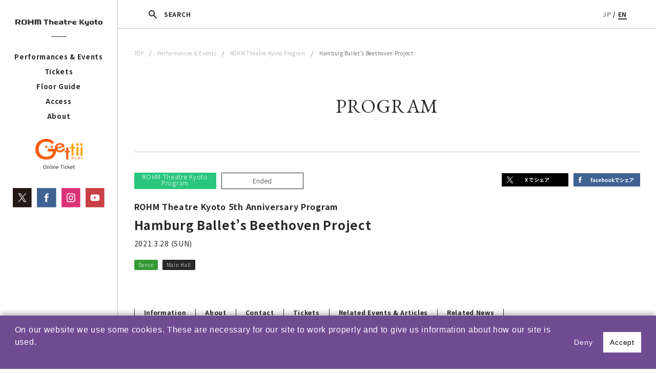

--- FILE ---
content_type: text/html; charset=UTF-8
request_url: https://rohmtheatrekyoto.jp/en/event/57861/
body_size: 12564
content:
<!DOCTYPE html>
<html lang="ja">
<head>

<!-- Google tag (gtag.js) -->
<script async src="https://www.googletagmanager.com/gtag/js?id=G-8G95YGM7HE"></script>
<script>
  window.dataLayer = window.dataLayer || [];
  function gtag(){dataLayer.push(arguments);}
  gtag('js', new Date());

  gtag('config', 'G-8G95YGM7HE');
</script>
<meta charset="utf-8">
<meta name="viewport" content="width=device-width, initial-scale=1">
<script src="https://rohmtheatrekyoto.jp/wp-content/themes/rohmtheatrekyoto/js/vendor/viewport-extra.min.js"></script>
<script src="https://rohmtheatrekyoto.jp/wp-content/themes/rohmtheatrekyoto/js/vendor/ua.min.js"></script>
<meta name="format-detection" content="telephone=no">
<meta http-equiv="X-UA-Compatible" content="IE=edge,chrome=1">
<meta http-equiv="Content-Type" content="text/http; charset=utf-8" />
<meta name="description" content="ロームシアター京都は、文化芸術の創造・発信拠点として、文化芸術都市・京都の名を高め、京都のまち全体の発展に寄与することを目指しています。舞台芸術公演が行われるホール以外に、賑わいを創出する新しい施設を備えることで、これまでにない開かれた場が生まれ、「劇場のある空間」を中心として、人々の暮らしの感覚と芸術とが相互に繋がり、京都に新しい「劇場文化」を形づくります。">
<meta name="keywords" content="ロームシアター,京都会館,劇場,貸館,演劇,ダンス,コンサート,蔦谷書店,小澤征爾,舞台芸術">
<meta name="author" content="ROHM Theatre Kyoto">
<meta name="copyright" content="Copyright &copy; ROHM Theatre Kyoto All right reserved">
<title>Hamburg Ballet’s Beethoven Project  |  ROHM Theatre Kyoto</title>

<link rel="icon" href="/favicon.ico">
<!--link rel="apple-touch-icon" sizes="180x180" href="/apple-touch-icon.png">-->



<link rel="canonical" href="https://rohmtheatrekyoto.jp/en/event/58852/" />

	<meta property="og:locale" content="en_US" />
	<meta property="fb:app_id" content="2135429073336381" />
	<meta property="og:site_name" content="ROHM Theatre Kyoto" />
	<meta property="og:type" content="article" />
	<meta property="og:title" content="Hamburg Ballet’s Beethoven Project" />
	<meta property="og:url" content="https://rohmtheatrekyoto.jp/en/event/58852/">
					<meta property="og:description" content="John Neumeier is known for his portraits of humankind that utilize elaborate staging and theatrical " />
					<meta property="og:image" content="https://rohmtheatrekyoto.jp/wp-content/uploads/79e63a39da65cfeb32e3fa6b308516e8.jpg" />
				<meta name="twitter:card" content="summary" />
	<meta name="twitter:site" content="https://rohmtheatrekyoto.jp/en/event/58852/" />
	<meta name="twitter:title" content="Hamburg Ballet’s Beethoven Project" />
					<meta name="twitter:description" content="John Neumeier is known for his portraits of humankind that utilize elaborate staging and theatrical " />
					<meta property="twitter:image" content="https://rohmtheatrekyoto.jp/wp-content/uploads/79e63a39da65cfeb32e3fa6b308516e8.jpg" />
				<meta name="twitter:creator" content="@RT_Kyoto" />


<meta name='robots' content='max-image-preview:large' />
	<style>img:is([sizes="auto" i], [sizes^="auto," i]) { contain-intrinsic-size: 3000px 1500px }</style>
	<link rel="alternate" hreflang="ja" href="https://rohmtheatrekyoto.jp/event/57861/" />
<link rel="alternate" hreflang="en" href="https://rohmtheatrekyoto.jp/en/event/58852/" />
<link rel="alternate" hreflang="x-default" href="https://rohmtheatrekyoto.jp/event/57861/" />
<style id='classic-theme-styles-inline-css' type='text/css'>
/*! This file is auto-generated */
.wp-block-button__link{color:#fff;background-color:#32373c;border-radius:9999px;box-shadow:none;text-decoration:none;padding:calc(.667em + 2px) calc(1.333em + 2px);font-size:1.125em}.wp-block-file__button{background:#32373c;color:#fff;text-decoration:none}
</style>
<style id='global-styles-inline-css' type='text/css'>
:root{--wp--preset--aspect-ratio--square: 1;--wp--preset--aspect-ratio--4-3: 4/3;--wp--preset--aspect-ratio--3-4: 3/4;--wp--preset--aspect-ratio--3-2: 3/2;--wp--preset--aspect-ratio--2-3: 2/3;--wp--preset--aspect-ratio--16-9: 16/9;--wp--preset--aspect-ratio--9-16: 9/16;--wp--preset--color--black: #000000;--wp--preset--color--cyan-bluish-gray: #abb8c3;--wp--preset--color--white: #ffffff;--wp--preset--color--pale-pink: #f78da7;--wp--preset--color--vivid-red: #cf2e2e;--wp--preset--color--luminous-vivid-orange: #ff6900;--wp--preset--color--luminous-vivid-amber: #fcb900;--wp--preset--color--light-green-cyan: #7bdcb5;--wp--preset--color--vivid-green-cyan: #00d084;--wp--preset--color--pale-cyan-blue: #8ed1fc;--wp--preset--color--vivid-cyan-blue: #0693e3;--wp--preset--color--vivid-purple: #9b51e0;--wp--preset--gradient--vivid-cyan-blue-to-vivid-purple: linear-gradient(135deg,rgba(6,147,227,1) 0%,rgb(155,81,224) 100%);--wp--preset--gradient--light-green-cyan-to-vivid-green-cyan: linear-gradient(135deg,rgb(122,220,180) 0%,rgb(0,208,130) 100%);--wp--preset--gradient--luminous-vivid-amber-to-luminous-vivid-orange: linear-gradient(135deg,rgba(252,185,0,1) 0%,rgba(255,105,0,1) 100%);--wp--preset--gradient--luminous-vivid-orange-to-vivid-red: linear-gradient(135deg,rgba(255,105,0,1) 0%,rgb(207,46,46) 100%);--wp--preset--gradient--very-light-gray-to-cyan-bluish-gray: linear-gradient(135deg,rgb(238,238,238) 0%,rgb(169,184,195) 100%);--wp--preset--gradient--cool-to-warm-spectrum: linear-gradient(135deg,rgb(74,234,220) 0%,rgb(151,120,209) 20%,rgb(207,42,186) 40%,rgb(238,44,130) 60%,rgb(251,105,98) 80%,rgb(254,248,76) 100%);--wp--preset--gradient--blush-light-purple: linear-gradient(135deg,rgb(255,206,236) 0%,rgb(152,150,240) 100%);--wp--preset--gradient--blush-bordeaux: linear-gradient(135deg,rgb(254,205,165) 0%,rgb(254,45,45) 50%,rgb(107,0,62) 100%);--wp--preset--gradient--luminous-dusk: linear-gradient(135deg,rgb(255,203,112) 0%,rgb(199,81,192) 50%,rgb(65,88,208) 100%);--wp--preset--gradient--pale-ocean: linear-gradient(135deg,rgb(255,245,203) 0%,rgb(182,227,212) 50%,rgb(51,167,181) 100%);--wp--preset--gradient--electric-grass: linear-gradient(135deg,rgb(202,248,128) 0%,rgb(113,206,126) 100%);--wp--preset--gradient--midnight: linear-gradient(135deg,rgb(2,3,129) 0%,rgb(40,116,252) 100%);--wp--preset--font-size--small: 13px;--wp--preset--font-size--medium: 20px;--wp--preset--font-size--large: 36px;--wp--preset--font-size--x-large: 42px;--wp--preset--spacing--20: 0.44rem;--wp--preset--spacing--30: 0.67rem;--wp--preset--spacing--40: 1rem;--wp--preset--spacing--50: 1.5rem;--wp--preset--spacing--60: 2.25rem;--wp--preset--spacing--70: 3.38rem;--wp--preset--spacing--80: 5.06rem;--wp--preset--shadow--natural: 6px 6px 9px rgba(0, 0, 0, 0.2);--wp--preset--shadow--deep: 12px 12px 50px rgba(0, 0, 0, 0.4);--wp--preset--shadow--sharp: 6px 6px 0px rgba(0, 0, 0, 0.2);--wp--preset--shadow--outlined: 6px 6px 0px -3px rgba(255, 255, 255, 1), 6px 6px rgba(0, 0, 0, 1);--wp--preset--shadow--crisp: 6px 6px 0px rgba(0, 0, 0, 1);}:where(.is-layout-flex){gap: 0.5em;}:where(.is-layout-grid){gap: 0.5em;}body .is-layout-flex{display: flex;}.is-layout-flex{flex-wrap: wrap;align-items: center;}.is-layout-flex > :is(*, div){margin: 0;}body .is-layout-grid{display: grid;}.is-layout-grid > :is(*, div){margin: 0;}:where(.wp-block-columns.is-layout-flex){gap: 2em;}:where(.wp-block-columns.is-layout-grid){gap: 2em;}:where(.wp-block-post-template.is-layout-flex){gap: 1.25em;}:where(.wp-block-post-template.is-layout-grid){gap: 1.25em;}.has-black-color{color: var(--wp--preset--color--black) !important;}.has-cyan-bluish-gray-color{color: var(--wp--preset--color--cyan-bluish-gray) !important;}.has-white-color{color: var(--wp--preset--color--white) !important;}.has-pale-pink-color{color: var(--wp--preset--color--pale-pink) !important;}.has-vivid-red-color{color: var(--wp--preset--color--vivid-red) !important;}.has-luminous-vivid-orange-color{color: var(--wp--preset--color--luminous-vivid-orange) !important;}.has-luminous-vivid-amber-color{color: var(--wp--preset--color--luminous-vivid-amber) !important;}.has-light-green-cyan-color{color: var(--wp--preset--color--light-green-cyan) !important;}.has-vivid-green-cyan-color{color: var(--wp--preset--color--vivid-green-cyan) !important;}.has-pale-cyan-blue-color{color: var(--wp--preset--color--pale-cyan-blue) !important;}.has-vivid-cyan-blue-color{color: var(--wp--preset--color--vivid-cyan-blue) !important;}.has-vivid-purple-color{color: var(--wp--preset--color--vivid-purple) !important;}.has-black-background-color{background-color: var(--wp--preset--color--black) !important;}.has-cyan-bluish-gray-background-color{background-color: var(--wp--preset--color--cyan-bluish-gray) !important;}.has-white-background-color{background-color: var(--wp--preset--color--white) !important;}.has-pale-pink-background-color{background-color: var(--wp--preset--color--pale-pink) !important;}.has-vivid-red-background-color{background-color: var(--wp--preset--color--vivid-red) !important;}.has-luminous-vivid-orange-background-color{background-color: var(--wp--preset--color--luminous-vivid-orange) !important;}.has-luminous-vivid-amber-background-color{background-color: var(--wp--preset--color--luminous-vivid-amber) !important;}.has-light-green-cyan-background-color{background-color: var(--wp--preset--color--light-green-cyan) !important;}.has-vivid-green-cyan-background-color{background-color: var(--wp--preset--color--vivid-green-cyan) !important;}.has-pale-cyan-blue-background-color{background-color: var(--wp--preset--color--pale-cyan-blue) !important;}.has-vivid-cyan-blue-background-color{background-color: var(--wp--preset--color--vivid-cyan-blue) !important;}.has-vivid-purple-background-color{background-color: var(--wp--preset--color--vivid-purple) !important;}.has-black-border-color{border-color: var(--wp--preset--color--black) !important;}.has-cyan-bluish-gray-border-color{border-color: var(--wp--preset--color--cyan-bluish-gray) !important;}.has-white-border-color{border-color: var(--wp--preset--color--white) !important;}.has-pale-pink-border-color{border-color: var(--wp--preset--color--pale-pink) !important;}.has-vivid-red-border-color{border-color: var(--wp--preset--color--vivid-red) !important;}.has-luminous-vivid-orange-border-color{border-color: var(--wp--preset--color--luminous-vivid-orange) !important;}.has-luminous-vivid-amber-border-color{border-color: var(--wp--preset--color--luminous-vivid-amber) !important;}.has-light-green-cyan-border-color{border-color: var(--wp--preset--color--light-green-cyan) !important;}.has-vivid-green-cyan-border-color{border-color: var(--wp--preset--color--vivid-green-cyan) !important;}.has-pale-cyan-blue-border-color{border-color: var(--wp--preset--color--pale-cyan-blue) !important;}.has-vivid-cyan-blue-border-color{border-color: var(--wp--preset--color--vivid-cyan-blue) !important;}.has-vivid-purple-border-color{border-color: var(--wp--preset--color--vivid-purple) !important;}.has-vivid-cyan-blue-to-vivid-purple-gradient-background{background: var(--wp--preset--gradient--vivid-cyan-blue-to-vivid-purple) !important;}.has-light-green-cyan-to-vivid-green-cyan-gradient-background{background: var(--wp--preset--gradient--light-green-cyan-to-vivid-green-cyan) !important;}.has-luminous-vivid-amber-to-luminous-vivid-orange-gradient-background{background: var(--wp--preset--gradient--luminous-vivid-amber-to-luminous-vivid-orange) !important;}.has-luminous-vivid-orange-to-vivid-red-gradient-background{background: var(--wp--preset--gradient--luminous-vivid-orange-to-vivid-red) !important;}.has-very-light-gray-to-cyan-bluish-gray-gradient-background{background: var(--wp--preset--gradient--very-light-gray-to-cyan-bluish-gray) !important;}.has-cool-to-warm-spectrum-gradient-background{background: var(--wp--preset--gradient--cool-to-warm-spectrum) !important;}.has-blush-light-purple-gradient-background{background: var(--wp--preset--gradient--blush-light-purple) !important;}.has-blush-bordeaux-gradient-background{background: var(--wp--preset--gradient--blush-bordeaux) !important;}.has-luminous-dusk-gradient-background{background: var(--wp--preset--gradient--luminous-dusk) !important;}.has-pale-ocean-gradient-background{background: var(--wp--preset--gradient--pale-ocean) !important;}.has-electric-grass-gradient-background{background: var(--wp--preset--gradient--electric-grass) !important;}.has-midnight-gradient-background{background: var(--wp--preset--gradient--midnight) !important;}.has-small-font-size{font-size: var(--wp--preset--font-size--small) !important;}.has-medium-font-size{font-size: var(--wp--preset--font-size--medium) !important;}.has-large-font-size{font-size: var(--wp--preset--font-size--large) !important;}.has-x-large-font-size{font-size: var(--wp--preset--font-size--x-large) !important;}
:where(.wp-block-post-template.is-layout-flex){gap: 1.25em;}:where(.wp-block-post-template.is-layout-grid){gap: 1.25em;}
:where(.wp-block-columns.is-layout-flex){gap: 2em;}:where(.wp-block-columns.is-layout-grid){gap: 2em;}
:root :where(.wp-block-pullquote){font-size: 1.5em;line-height: 1.6;}
</style>
<link rel='stylesheet' id='contact-form-7-css' href='https://rohmtheatrekyoto.jp/wp-content/plugins/contact-form-7/includes/css/styles.css?ver=6.0.6' type='text/css' media='all' />
<link rel='stylesheet' id='contact-form-7-confirm-css' href='https://rohmtheatrekyoto.jp/wp-content/plugins/contact-form-7-add-confirm/includes/css/styles.css?ver=5.1' type='text/css' media='all' />
<link rel='stylesheet' id='rohmtheatrekyoto_drawer-css' href='https://rohmtheatrekyoto.jp/wp-content/themes/rohmtheatrekyoto/assets/css/drawer.css?ver=6.8.3' type='text/css' media='all' />
<link rel='stylesheet' id='rohmtheatrekyoto_theme_style-css' href='https://rohmtheatrekyoto.jp/wp-content/themes/rohmtheatrekyoto/assets/css/style.css?ver=6.8.3' type='text/css' media='all' />
<link rel='stylesheet' id='rohmtheatrekyoto_slider-css' href='https://rohmtheatrekyoto.jp/wp-content/themes/rohmtheatrekyoto/assets/css/slick.css?ver=6.8.3' type='text/css' media='all' />
<link rel='stylesheet' id='rohmtheatrekyoto_slider_theme-css' href='https://rohmtheatrekyoto.jp/wp-content/themes/rohmtheatrekyoto/assets/css/slick-theme.css?ver=6.8.3' type='text/css' media='all' />
<link rel='stylesheet' id='rohmtheatrekyoto_popup-css' href='https://rohmtheatrekyoto.jp/wp-content/themes/rohmtheatrekyoto/assets/css/magnific-popup.css?ver=6.8.3' type='text/css' media='all' />
<script type="text/javascript" src="https://rohmtheatrekyoto.jp/wp-includes/js/jquery/jquery.min.js?ver=3.7.1" id="jquery-core-js"></script>
<script type="text/javascript" src="https://rohmtheatrekyoto.jp/wp-includes/js/jquery/jquery-migrate.min.js?ver=3.4.1" id="jquery-migrate-js"></script>
<script type="text/javascript" src="https://rohmtheatrekyoto.jp/wp-content/themes/rohmtheatrekyoto/js/vendor/modernizr-2.8.3-respond-1.4.2.min.js?ver=6.8.3" id="rohmtheatrekyoto_modernizr-js"></script>
<script type="text/javascript" src="https://rohmtheatrekyoto.jp/wp-content/themes/rohmtheatrekyoto/js/vendor/picturefill.js?ver=6.8.3" id="rohmtheatrekyoto_picturefill-js"></script>
<link rel="canonical" href="https://rohmtheatrekyoto.jp/en/event/58852/" />
</head>
<body class="wp-singular event-template-default single single-event postid-58852 wp-theme-rohmtheatrekyoto drawer drawer--top en">

<script type="text/javascript">
  var _ulcc_conf = _ulcc_conf || {};
  _ulcc_conf['domain'] = 'rohmtheatrekyoto.jp';
  _ulcc_conf['ga_tracking_id'] = 'G-8G95YGM7HE';
  _ulcc_conf['cookie_policy_url'] = ''
  _ulcc_conf['cookie_expiry_days'] = { 'allow': 365, 'deny': 30 };


  var _ulccwid_options = {
    design: {
      bg_color: "#704b92",
      text_color: "#FFFFFF",
      btn_bg_color: "#FFFFFF",
      btn_text_color: "#000000"
    },
    content: {
      ja: {
        message: "当サイトでは、利用状況を把握するためクッキーを使用しています。サイトのクッキーに関しては、『<a href='https://rohmtheatrekyoto.jp/site-policy/''>サイトポリシー</a>』をご覧ください。お客様情報の取扱いに関しては、『<a href='https://rohmtheatrekyoto.jp/privacy/''>プライバシーポリシー</a>』をご覧ください。",
        link_text: "",
        link_url: "",
        allow_btn_text: "同意する",
        deny_btn_text: "同意しない"
      },
      en: {
        message: "",
        link_text: "",
        link_url: "",
        allow_btn_text: "",
        deny_btn_text: ""
      }
    }
  };

  var _ulcc_allow_cookie_function = function(){
  };

  var _ulcc_deny_cookie_function = function(){
  };

  var _gaq = _gaq || [];
  (function () {
    var js_src = 'https://rohmtheatrekyoto.jp/wp-content/themes/rohmtheatrekyoto/js/ulcc.min.js';
    var style_src = 'https://rohmtheatrekyoto.jp/wp-content/themes/rohmtheatrekyoto/assets/css/ulcc.css';

    var cc = document.createElement('script'); cc.type = 'text/javascript'; cc.async = true;
    cc.src = js_src;
    var s = document.getElementsByTagName('script')[0];
    s.parentNode.insertBefore(cc, s);

    var head = document.getElementsByTagName('head')[0];
    var link = document.createElement('link');
    link.rel = 'stylesheet';
    link.type = 'text/css';
    link.href = style_src;
    link.media = 'all';
    head.appendChild(link);
  })();
</script>

<script>
  window.fbAsyncInit = function() {
    FB.init({
      appId      : '2135429073336381',
      xfbml      : true,
      version    : 'v3.1'
    });
    FB.AppEvents.logPageView();
  };

  (function(d, s, id){
     var js, fjs = d.getElementsByTagName(s)[0];
     if (d.getElementById(id)) {return;}
     js = d.createElement(s); js.id = id;
     js.src = "https://connect.facebook.net/en_US/sdk.js";
     fjs.parentNode.insertBefore(js, fjs);
   }(document, 'script', 'facebook-jssdk'));
</script>


<div class="btn-sp sp">
    <button type="button" class="drawer-toggle drawer-hamburger">
      <span class="drawer-hamburger-icon"></span>
    </button>
</div>


<div class="drawer-nav sp" role="navigation">
  <div class="drawer-menu">
    <div class="navi">
                <div class="lang-box"><a href="https://rohmtheatrekyoto.jp/event/57861/" class="">JP</a> / <a href="https://rohmtheatrekyoto.jp/en/event/58852/" class="on">EN</a></div>
        <ul class="gnavi">
          <li class="drawer-dropdown">
            <a href="#" data-toggle="dropdown" role="button" aria-expanded="false" class="row">Performances & Events<div class="icn"><span></span></div></a>
            <ul class="drawer-dropdown-menu">
              
              <!--li><a href=""></a></li-->
              <li><a href="https://rohmtheatrekyoto.jp/en/program/season2025/">ROHM Theatre Kyoto Program</a></li>

              <li><a href="https://rohmtheatrekyoto.jp/en/program/all-year/">All-year Program</a></li>
                            <li><a href="https://rohmtheatrekyoto.jp/en/program/past/">Archives</a></li>
                          </ul>
          </li>

                      <li><a href="https://rohmtheatrekyoto.jp/en/tickets/guide/">Tickets</a></li>
          

          

          <li><a href="https://rohmtheatrekyoto.jp/en/access/">Access</a></li>
          
          
          
          
          <li class="drawer-dropdown">
            <a href="#" data-toggle="dropdown" role="button" aria-expanded="false" class="row">About<div class="icn"><span></span></div></a>
            <ul class="drawer-dropdown-menu">
              <li><a href="https://rohmtheatrekyoto.jp/en/about/#concept/" class="a1">About</a></li>
              <li><a href="https://rohmtheatrekyoto.jp/en/about/#concept/" class="a2">Our Vision</a></li>
              <li><a href="https://rohmtheatrekyoto.jp/en/about/#history/" class="a3">History</a></li>
              <li><a href="https://rohmtheatrekyoto.jp/en/about/#message/" class="a4">Message</a></li>
            </ul>
          </li>

          
        </ul>
        <div class="header-banner-list-sp row-space">
            <div class="left">
              <a href="https://www.s2.e-get.jp/kyoto/pt/?E=1" target="_blank" rel="noopener noreferrer"><img src="https://rohmtheatrekyoto.jp/wp-content/themes/rohmtheatrekyoto/img/gettii_banner_en.svg" alt="Gettii Online Tickets"></a>            </div>
            <ul class="row">
              <li><a href="https://twitter.com/RT_Kyoto" target="_blank" rel="noopener noreferrer"><img src="https://rohmtheatrekyoto.jp/wp-content/themes/rohmtheatrekyoto/img/x_icon.svg" alt="Twitter"></a></li>
              <li><a href="https://www.facebook.com/ROHMTheatreKyoto/" target="_blank" rel="noopener noreferrer"><img src="https://rohmtheatrekyoto.jp/wp-content/themes/rohmtheatrekyoto/img/fb_icon.svg" alt="facebook"></a></li>
              <li><a href="https://www.instagram.com/rohmtheatrekyoto/" target="_blank" rel="noopener noreferrer"><img src="https://rohmtheatrekyoto.jp/wp-content/themes/rohmtheatrekyoto/img/insta_icon.svg" alt="Instagram"></a></li>
              <li><a href="https://www.youtube.com/c/ROHMTheatreKyoto2016" target="_blank" rel="noopener noreferrer"><img src="https://rohmtheatrekyoto.jp/wp-content/themes/rohmtheatrekyoto/img/yt_icon.svg" alt="YouTube"></a></li>
            </ul>
        </div>
    </div>
  </div>
</div>



<div class="rtk">
<header>
  <div class="inner">

    <div class="search-btn-sp"></div>

                <p class="logo"><a href="https://rohmtheatrekyoto.jp/en/"><img src="https://rohmtheatrekyoto.jp/wp-content/themes/rohmtheatrekyoto/img/ROHMtheatre_logo_en.svg" alt="ROHM Theatre Kyoto"></a></p>
          
    <div class="pctb">
      <nav>
        <div class="line"></div>
        <ul>
          <li class="btn-submenu">
                          <a href="https://rohmtheatrekyoto.jp/en/program/season2025/">Performances & Events</a>
                        <div class="sub">
                            <div class="sub-menu-btn"><!--div class="sub-menu-btn dropsubmenu"-->
                <span class="b"><a href="https://rohmtheatrekyoto.jp/en/program/season2025/" class="subsubbtn">ROHM Theatre Kyoto Program</a></span>                <!--div class="subsub">
                  <span><a href="https://rohmtheatrekyoto.jp/en/program/season2023/">2023年度 自主事業</a></span>
                  <span><a href="https://rohmtheatrekyoto.jp/en/program/season2024/">2024年度 自主事業</a></span>
                </div-->
              </div>
              <div class="sub-menu-btn">
                <span class="b"><a href="https://rohmtheatrekyoto.jp/en/program/all-year/" class="subsubbtn">All-year Program</a></span>
              </div>
                            <div class="sub-menu-btn">
                <span><a href="https://rohmtheatrekyoto.jp/en/program/past/">Archives</a></span>
              </div>
                          </div>
          </li>
                      <li><a href="https://rohmtheatrekyoto.jp/en/tickets/guide/">Tickets</a></li>
          
          
                       <li><a href="https://rohmtheatrekyoto.jp/en/floorguide/">Floor Guide</a></li>
          
           <li><a href="https://rohmtheatrekyoto.jp/en/access/">Access</a></li>
           
                              
          <li><a href="https://rohmtheatrekyoto.jp/en/about/">About</a></li>

                  </ul>
      </nav>
      <ul class="header-banner-list">
          <li class="getti">
            <a href="https://www.s2.e-get.jp/kyoto/pt/?E=1" target="_blank" rel="noopener noreferrer"><img src="https://rohmtheatrekyoto.jp/wp-content/themes/rohmtheatrekyoto/img/gettii_banner_en.svg" alt="Gettii Online Tickets"></a></li>
      </ul>
      <ul class="header-banner-list sns-b-area row">
          <li class="tw"><a href="https://twitter.com/RT_Kyoto" target="_blank" rel="noopener noreferrer"><img src="https://rohmtheatrekyoto.jp/wp-content/themes/rohmtheatrekyoto/img/x_icon.svg" alt="Twitter"></a></li>
          <li class="fb"><a href="https://www.facebook.com/ROHMTheatreKyoto/" target="_blank" rel="noopener noreferrer"><img src="https://rohmtheatrekyoto.jp/wp-content/themes/rohmtheatrekyoto/img/fb_icon.svg" alt="facebook"></a></li>
          <li class="insta"><a href="https://www.instagram.com/rohmtheatrekyoto/" target="_blank" rel="noopener noreferrer"><img src="https://rohmtheatrekyoto.jp/wp-content/themes/rohmtheatrekyoto/img/insta_icon.svg" alt="Instagram"></a></li>
          <li class="yt"><a href="https://www.youtube.com/c/ROHMTheatreKyoto2016" target="_blank" rel="noopener noreferrer"><img src="https://rohmtheatrekyoto.jp/wp-content/themes/rohmtheatrekyoto/img/yt_icon.svg" alt="YouTube"></a></li>
      </ul>
    </div>
  </div>

  <div class="search-box-sp">
      <div class="h-search-box">
        <form role="search" method="GET" id="searchform" action="https://rohmtheatrekyoto.jp/en/" >
          <div class="row">
            <input type="text" value="" name="s" class="s" placeholder="Keyword Research" />
            <input type="submit" class="searchsubmit" value="SEARCH" />
          </div>
        </form>
      </div>
  </div>



    

</header>





<div id="container">

  <div class="pctb">
    <div class="page-bar">
      <div class="search-box">
          <div class="row-space">
            <div class="h-search-box">
              <form role="search" method="GET" id="searchform" action="https://rohmtheatrekyoto.jp/en/" >
                <input type="text" value="" name="s" class="s" placeholder="Keyword Research" />
                <input type="submit" class="searchsubmit" value="SEARCH" />
              </form>
            </div>
            <div class="h-search-close-btn"><img src="https://rohmtheatrekyoto.jp/wp-content/themes/rohmtheatrekyoto/img/icon-close.png" alt="Close"></div>
          </div>
      </div>
      <div class="co-head row">
        <div class="search-btn"><span>SEARCH</span></div>
        <div class="lang-box"><a href="https://rohmtheatrekyoto.jp/event/57861/" class="">JP</a> / <a href="https://rohmtheatrekyoto.jp/en/event/58852/" class="on">EN</a></div>
      </div>
    </div>


  </div>






	<section id="pan">
		<div class="inner_wrapper">
			<a href="https://rohmtheatrekyoto.jp/en/">TOP</a>　/　<a href="https://rohmtheatrekyoto.jp/en/program/">Performances & Events</a>　/　<a href="https://rohmtheatrekyoto.jp/en/program/season2025/">ROHM Theatre Kyoto Program</a>　/　Hamburg Ballet’s Beethoven Project		</div>
	</section>





	<article class="post-content-box">
		<div class="inner_wrapper">
			<div class="p-ttl">PROGRAM</div>


			<div class="rohm-post-box">
				<div class="post-header">
					<div class="row-space-pc">
						<div class="meta">
							<div class="row">
								<p class="j-label">ROHM Theatre Kyoto Program</p>
								<p class="status"><span>Ended</span></p>															</div>
							<p class="sub-ttl">ROHM Theatre Kyoto 5th Anniversary Program</p>
							<h1>Hamburg Ballet’s Beethoven Project</h1>
														<p class="date">2021.3.28 (SUN)</p>
																<span class="genre dance-buyo">Dance</span>
									<span class="place">Main Hall</span>						</div>
						
<div class="post-sns-box">
	<ul class="row">
		<li><a href="http://twitter.com/share?text=Hamburg+Ballet%E2%80%99s+Beethoven+Project&url=https://rohmtheatrekyoto.jp/en/event/58852/&hashtags=" rel="nofollow" onclick="window.open(this.href, 'window', 'width=650, height=450, menubar=no, toolbar=no, scrollbars=yes'); return false;"><img src="https://rohmtheatrekyoto.jp/wp-content/themes/rohmtheatrekyoto/img/x_banner_small.svg" alt="twitter"></a></li>
		<li><a href="https://www.facebook.com/sharer/sharer.php?u=https://rohmtheatrekyoto.jp/en/event/58852/" onclick="window.open(this.href, 'window', 'width=650, height=450, menubar=no, toolbar=no, scrollbars=yes'); return false;"><img src="https://rohmtheatrekyoto.jp/wp-content/themes/rohmtheatrekyoto/img/facebook_banner_small.svg" alt="facebook"></a></li>
	</ul>
</div>					</div>

									</div>

				<div class="post-nav-arrow">
					<ul class="row-wrap">
												<li><a href="#event1">Information</a></li>
																	<li><a href="#event2">About</a></li>
																					
						<li><a href="#event4">Contact</a></li>
																					<li><a href="#event5">Tickets</a></li>
																																													<li><a href="#event8">Related Events & Articles</a></li>
																		<li><a href="#event9">Related News</a></li>
													</ul>
				</div>

				<div class="post-body">

													<section class="main-pic-box">
						<div class="post-slider-arrows row-space"></div>
						<ul class="main-pic-slider">
																	<li><img src="https://rohmtheatrekyoto.jp/wp-content/uploads/79e63a39da65cfeb32e3fa6b308516e8-1070x713.jpg" alt="Hamburg Ballet’s Beethoven Project">
								<p class="pic-cap">©Kiran West</p></li>
																		<li><img src="https://rohmtheatrekyoto.jp/wp-content/uploads/c95ff2b3db5ec4e75b904a3e94a364cf-1070x713.jpg" alt="Hamburg Ballet’s Beethoven Project">
								<p class="pic-cap">©Kiran West</p></li>
																</ul>
					</section>
														<section>
						<h2>A special staging in Kyoto marks the Japanese premiere of a project that portrays the music and imagination of Beethoven to commemorate the 250th anniversary of his birth.</h2>
						<div class="description row-space-pc">
							<div class="txt">
								John Neumeier is known for his portraits of humankind that utilize elaborate staging and theatrical devices, conjuring up a rich emotional world within music through a sharp aesthetic and interpretation of the original source. He has cultivated strong connections to Kyoto since he received the 31st Kyoto Prize (Arts and Philosophy) in 2015, and a gala performance, “The World of John Neumeier,” was held at ROHM Theatre Kyoto in February 2018. For his work’s latest visit to Kyoto, audiences have a special opportunity to experience the Japanese premiere of Beethoven Project, which was first performed in 2018 and won’t be staged anywhere else in Japan. With this realization of his long explorations of the music of Beethoven, Neumeier makes a very welcome return to Kyoto.							</div>
													</div>
					</section>
										<section id="event1">
												<div class="post-detail-box2 row-space-pc">
													<div class="left">
								<h2>Information</h2>

															</div>
							<div class="right">
																										<p>2021.3.28 (SUN)</p>

																		<p>Sunday 28 March 2021 (2 pm)</p>
									
																					<p>Venue : <a href="https://rohmtheatrekyoto.jp/en/floorguide/main-hall/">Main Hall</a></p>
												
																									</div>
						</div>
					</section>
																
					<section id="event2">
						<div class="post-detail-box2 row-space-pc">
							<div class="left">
								<h2>About</h2>
							</div>
							<div class="right">
																<div class="right-box">
									<div class="line"></div>
									<h3></h3>
									<p>Choreographed and Directed by John Neumeier<br />
Performed by Hamburg Ballet<br />
Orchestra: Osaka Philharmonic Orchestra</p>
								</div><!--right box end-->

									
								<div class="right-box">
									<div class="line"></div>
																		<div class="row-space-pc2">
																				<div class="prof2">
											<img src="https://rohmtheatrekyoto.jp/wp-content/uploads/be34201acdfe571cddb65047383918ba.jpg" alt="">
											<p class="prof-img-cap">©Kiran West</p>										</div>
												
										<div class="tt2">
											<p class="name"></p>
											<p>John Neumeier was born in 1939 in Milwaukee, Wisconsin, where he received his first dance training. He continued his dance studies in Chicago as well as at Marquette University in Milwaukee, where he created his first choreographic works. After further ballet study both in Copenhagen and at The Royal Ballet School in London, John Cranko invited him in 1963 to join Stuttgart Ballet, where he progressed to soloist and continued his choreographic development. In 1969, Ulrich Erfurth appointed Neumeier director of Ballet Frankfurt, where he soon caused a sensation with his new interpretations of such well-known ballets as <em>The Nutcracker</em> and <em>Romeo and Juliet</em>. In 1973, August Everding invited him to become director and chief choreographer of the Hamburg Ballet. Under his direction, the Hamburg Ballet became one of the leading ballet companies on the German dance scene and soon received international recognition. As a choreographer, Neumeier has continually focused on the preservation of ballet tradition, while giving his works a modern dramatic framework. His ballets range from new versions of full-length story ballets to musicals and symphonic ballets, especially those based on Gustav Mahler’s compositions, as well as his choreographies to sacred music. His latest creations for the Hamburg Ballet include: <em>Duse</em> in 2015, <em>Turangalîla</em> in 2016, <em>Anna Karenina</em> in 2017, and the Beethoven Project. In 1975, Neumeier conceived the Hamburg Ballet Festival as a climax and end to each season.<br />
Neumeier holds the Dance Magazine Award (1983), Order of Merit of the Federal Republic of Germany, and French Order of Arts and Letters and the Legion of Honor. In 2006, he was awarded the prestigious Nijinsky Award for Lifetime Achievement. He received the Herbert von Karajan Musikpreis in 2007 and the Deutscher Jubiläums Tanzpreis in 2008. In 2007, he was made an honorary citizen of the city of Hamburg. In November 2012, he accepted the Order of Friendship of the Russian Federation. In 2015, the Inamori Foundation presented Neumeier with the Kyoto Prize for his contributions to the arts and philosophy. In 2016, he received the renowned Prix Benois de la Danse for Lifetime Achievement. Among his recent awards are the Lifetime Achievement Award of the Prix de Lausanne 2017, the Erich Fromm Prize 2017, and, in 2019, the People’s Republic of China Friendship Award.</p>
											<p><a href=""></a></p>
										</div>
									</div>
								</div><!--right box end-->

									
								<div class="right-box">
									<div class="line"></div>
																		<div class="row-space-pc2">
																				<div class="prof2">
											<img src="https://rohmtheatrekyoto.jp/wp-content/uploads/018f0d3a571aa7c003f8699ec152985c.jpg" alt="">
											<p class="prof-img-cap">©Kiran West</p>										</div>
												
										<div class="tt2">
											<p class="name"></p>
											<p>The Hamburg Ballet is famous far beyond the city of Hamburg. International tours have made it not only a highlight of the international ballet scene, but also one of Germany’s most important cultural ambassadors. The heart of the company is Artistic Director and Chief Choreographer John Neumeier, who has directed the company since 1973. John Neumeier is a master at combining classical ballet tradition with contemporary forms in his works, while developing a unique personal choreographic language. John Neumeier’s lecture demonstrations (<em>Ballett-Werkstatt</em>) are a special feature of the Hamburg Ballet’s tradition. During these matinees, which have taken place on the stage of the Hamburg State Opera several times per season since 1973, Neumeier, with his company, explains specific aspects of ballet history either in relation to the current repertoire or the technical and historical background of traditional ballets. Since 1975, the dance festival Hamburg Ballet Days has provided the high point and finale of every season. The festival traditionally opens with a premiere of a new work and ends with the Nijinsky Gala, featuring international guest stars as well as the entire Hamburg Ballet ensemble.<br />
Although the company performs at the Hamburg State Opera, its creative home, rehearsal venue, and educational center is a separate building, the Hamburg Ballet Centre, which opened in 1989. Founded in 1978, the ballet school with its integrated boarding facilities, a pre-ballet department, and eight professional classes including a final two-year Theatre Class program trains the next generation of dancers. The Ballet Centre is also the home of the National Youth Ballet, founded by John Neumeier in 2011.</p>
											<p><a href=""></a></p>
										</div>
									</div>
								</div><!--right box end-->

																	<div class="right-box">
									<div class="line"></div>
									<h3></h3>
									<p>Presented by ROHM Theatre Kyoto (Kyoto City Music Art Cultural Promoting Foundation), Kyoto City</p>
								</div><!--right box end-->

																</div><!-- right end-->

						</div>
					</section>
																				<section id="event4">
						<div class="post-detail-box2 row-space-pc">
							<div class="left">
								<h2>Contact</h2>
							</div>
							<div class="right">
								<div class="right-box">
									<p>ROHM Theatre Kyoto  TEL:075-746-3201</p>
								</div>
							</div>
						</div>
					</section>

																			<section id="event5">
						<div class="post-detail-box2 row-space-pc">
							<div class="left">
								<h2>Tickets</h2>
							</div>
							<div class="right">
																<div class="right-box">
									<h3>Ticket Prices</h3>
									Reserved seating<br>
S seats: ¥20,000<br>
A seats: ¥15,000<br>
B seats: ¥8,000<br>
C seats: ¥6,000<br>
D seats: ¥4,000<br>
25 and Under (S seats): ¥10,000<br>
On sale: Sunday 27 September 2020<br>
Available for the ROHM Theatre Kyoto 5th Anniversary Program Ticket Set<br>
								</div><!--right box end-->
								
								<div class="right-box">
									<div class="line"></div>
																																			</div><!--right box end-->

																<div class="right-box">
									<div class="line"></div>
									<h3>Tickets Available from</h3>
									<ul class="ticket-window">
																			<li>
																							<a href="https://www.e-get.jp/kyoto/pt/" target="_blank" rel="noopener noreferrer">ROHM Theatre Kyoto Online Tickets</a>
																						<div class="biko"></div>
																					</li>
																												<li><span>ROHM Theatre Kyoto Box Office</span>［TEL.075-746-3201 (10:00～17:00、Open year round (except when closed for temporary closing dates, etc.))］											<div class="biko"></div>
										</li>
																												<li><span>Kyoto Concert Hall Box Office</span>［TEL.075-711-3231 (10:00～17:00 closed on the 1st and the 3rd Mondays, and the following Tuesday in case 1st or 3rd Monday is a national holiday) ］										<div class="biko"></div>
										</li>
																																																															</ul>
								</div><!--right box end-->
								
								
							</div><!-- right end-->
						</div>
					</section>
							

												
												
									</div>
			</div>

			

									<div class="rohm-post-related-news" id="event9">
				<h2>Related News</h2>
				<ul class="news-list">
										<li>
						<p class="meta">
							<span class="date">2020.2.19</span>
													</p>
						<p class="ttt"><a href="https://rohmtheatrekyoto.jp/en/event/58852/"></a></p>
					</li>
											</ul>
			</div>



			<div class="btn-wt-bk-line-arrow2"><a href="https://rohmtheatrekyoto.jp/en/program/season2025/">Back to ROHM Theatre Kyoto Program</a></div>

		</div>
	</article>





<footer>
	<div class="pctb">
	<ul class="fnavi row-space-wrap-pc">
		<li>
			<h4><a href="https://rohmtheatrekyoto.jp/en/">HOME</a></h4>
					</li>
		<li>
			<h4><a href="https://rohmtheatrekyoto.jp/en/program/season2025/">Performances & Events</a></h4>
			<p class="ffs"><a href="https://rohmtheatrekyoto.jp/en/program/season2025/">ROHM Theatre Kyoto Program</a></p>
			<p><a href="https://rohmtheatrekyoto.jp/en/program/all-year/">All-year Program</a></p>
			<p><a href="https://rohmtheatrekyoto.jp/en/program/past/">Archives</a></p>
		</li>		<li>
							<h4><a href="https://rohmtheatrekyoto.jp/en/tickets/guide/">Tickets</a></h4>
									<h4><a href="https://rohmtheatrekyoto.jp/en/floorguide/">Floor Guide</a></h4>
						<h4><a href="https://rohmtheatrekyoto.jp/en/access/">Access</a></h4>
		</li>
				<li>
						<!--<p class="ffs ffl"><a href="">応募</a></p>-->
			<h4><a href="https://rohmtheatrekyoto.jp/en/about/">About</a></h4>
			<p class="ffs"><a href="https://rohmtheatrekyoto.jp/en/about/#concept/" class="a1">Our Vision</a></p>
			<p><a href="https://rohmtheatrekyoto.jp/en/about/#history/" class="a2">History</a></p>
			<p><a href="https://rohmtheatrekyoto.jp/en/about/#message/" class="a4">Message</a></p>
		</li>
			</ul>
	</div>
		<div class="line"></div>

			<p class="logo"><a href="https://rohmtheatrekyoto.jp/en/"><img src="https://rohmtheatrekyoto.jp/wp-content/themes/rohmtheatrekyoto/img/ROHMtheatre_footerlogo_en.svg" alt="ROHM Theatre Kyoto"></a></p>
	
	<p class="address">〒606-8342<br />
	京都市左京区岡崎最勝寺町13<br />
	TEL : <a href="tel:075-771-6051">075-771-6051</a><br />
	FAX : 075-746-3366</p>
	<p class="txt">ROHM Theatre Kyoto (Kyoto Kaikan) is owned by Kyoto City and managed by Kyoto City Music Art Cultural Promoting Foundation as the designated manager.</p>
	<p class="copy">© ROHM Theatre Kyoto.  All rights reserved.</p>

	<p class="credit">Top Page Main Banner photo by Yasushi Ichikawa</p>
	<div class="pagetop"><span></span></div>
</footer>

</div><!-- container end -->

</div><!-- rtk end -->

<script type="speculationrules">
{"prefetch":[{"source":"document","where":{"and":[{"href_matches":"\/en\/*"},{"not":{"href_matches":["\/wp-*.php","\/wp-admin\/*","\/wp-content\/uploads\/*","\/wp-content\/*","\/wp-content\/plugins\/*","\/wp-content\/themes\/rohmtheatrekyoto\/*","\/en\/*\\?(.+)"]}},{"not":{"selector_matches":"a[rel~=\"nofollow\"]"}},{"not":{"selector_matches":".no-prefetch, .no-prefetch a"}}]},"eagerness":"conservative"}]}
</script>
<script type="text/javascript" src="https://rohmtheatrekyoto.jp/wp-includes/js/dist/hooks.min.js?ver=4d63a3d491d11ffd8ac6" id="wp-hooks-js"></script>
<script type="text/javascript" src="https://rohmtheatrekyoto.jp/wp-includes/js/dist/i18n.min.js?ver=5e580eb46a90c2b997e6" id="wp-i18n-js"></script>
<script type="text/javascript" id="wp-i18n-js-after">
/* <![CDATA[ */
wp.i18n.setLocaleData( { 'text direction\u0004ltr': [ 'ltr' ] } );
/* ]]> */
</script>
<script type="text/javascript" src="https://rohmtheatrekyoto.jp/wp-content/plugins/contact-form-7/includes/swv/js/index.js?ver=6.0.6" id="swv-js"></script>
<script type="text/javascript" id="contact-form-7-js-before">
/* <![CDATA[ */
var wpcf7 = {
    "api": {
        "root": "https:\/\/rohmtheatrekyoto.jp\/en\/wp-json\/",
        "namespace": "contact-form-7\/v1"
    },
    "cached": 1
};
/* ]]> */
</script>
<script type="text/javascript" src="https://rohmtheatrekyoto.jp/wp-content/plugins/contact-form-7/includes/js/index.js?ver=6.0.6" id="contact-form-7-js"></script>
<script type="text/javascript" src="https://rohmtheatrekyoto.jp/wp-includes/js/jquery/jquery.form.min.js?ver=4.3.0" id="jquery-form-js"></script>
<script type="text/javascript" src="https://rohmtheatrekyoto.jp/wp-content/plugins/contact-form-7-add-confirm/includes/js/scripts.js?ver=5.1" id="contact-form-7-confirm-js"></script>
<script type="text/javascript" src="https://rohmtheatrekyoto.jp/wp-content/themes/rohmtheatrekyoto/js/vendor/iscroll-lite.js?ver=6.8.3" id="rohmtheatrekyoto_iscroll-js"></script>
<script type="text/javascript" src="//cdnjs.cloudflare.com/ajax/libs/twitter-bootstrap/3.3.7/js/bootstrap.min.js?ver=6.8.3" id="rohmtheatrekyoto_dropdown-js"></script>
<script type="text/javascript" src="https://rohmtheatrekyoto.jp/wp-content/themes/rohmtheatrekyoto/js/vendor/drawer.min.js?ver=6.8.3" id="rohmtheatrekyoto_drawer-js"></script>
<script type="text/javascript" src="https://rohmtheatrekyoto.jp/wp-content/themes/rohmtheatrekyoto/js/vendor/ofi.min.js?ver=6.8.3" id="rohmtheatrekyoto_ofi-js"></script>
<script type="text/javascript" src="https://rohmtheatrekyoto.jp/wp-content/themes/rohmtheatrekyoto/js/main.js?ver=6.8.3" id="rohmtheatrekyoto_main-js"></script>
<script type="text/javascript" src="https://rohmtheatrekyoto.jp/wp-content/themes/rohmtheatrekyoto/js/vendor/slick.min.js?ver=6.8.3" id="rohmtheatrekyoto_slider-js"></script>
<script type="text/javascript" src="https://rohmtheatrekyoto.jp/wp-content/themes/rohmtheatrekyoto/js/vendor/jquery.magnific-popup.min.js?ver=6.8.3" id="rohmtheatrekyoto_video-js"></script>

</body>
</html>

--- FILE ---
content_type: text/css
request_url: https://rohmtheatrekyoto.jp/wp-content/themes/rohmtheatrekyoto/assets/css/slick-theme.css?ver=6.8.3
body_size: 22909
content:
/* Slider */
.slick-loading .slick-list {
  background: #fff url('../../img/ajax-loader.gif?1617149845') center center no-repeat;
}

/* Icons */
@font-face {
  font-family: "slick";
  src: url("../../webfonts/slick/slick.eot");
  src: url("../../webfonts/slick/slick.eot?#iefix") format("embedded-opentype"), url("../../webfonts/slick/slick.woff") format("woff"), url("../../webfonts/slick/slick.ttf") format("truetype"), url("../../webfonts/slick/slick.svg#slick") format("svg");
  font-weight: normal;
  font-style: normal;
}
/* Arrows */
.post-slider-wrap {
  position: relative;
}

.post-slider-arrows {
  position: absolute;
  width: 100%;
  top: 50%;
  z-index: 80;
}

.post-slider-arrows .slick-prev,
.post-slider-arrows .slick-next {
  background: transparent;
  display: block;
  height: 60px;
  width: 60px;
  line-height: 0px;
  font-size: 0px;
  cursor: pointer;
  -webkit-transform: translate(0, -50%);
  -ms-transform: translate(0, -50%);
  transform: translate(0, -50%);
  padding: 0;
  border: none;
  outline: none;
  position: relative;
  margin-top: -20px;
}

.post-slider-arrows .slick-prev {
  margin-left: 20px;
}
.post-slider-arrows .slick-prev::before {
  position: absolute;
  top: 0;
  bottom: 0;
  left: 20px;
  right: 0;
  margin: auto;
  content: "";
  vertical-align: middle;
}
.post-slider-arrows .slick-prev::before {
  width: 40px;
  height: 40px;
  border-top: 2px solid #FFF;
  border-left: 2px solid #FFF;
  -webkit-transform: rotate(-45deg);
  transform: rotate(-45deg);
}

.post-slider-arrows .slick-next {
  margin-right: 20px;
}
.post-slider-arrows .slick-next::before {
  position: absolute;
  top: 0;
  bottom: 0;
  left: 0;
  right: 20px;
  margin: auto;
  content: "";
  vertical-align: middle;
}
.post-slider-arrows .slick-next::before {
  width: 40px;
  height: 40px;
  border-top: 2px solid #FFF;
  border-left: 2px solid #FFF;
  -webkit-transform: rotate(135deg);
  transform: rotate(135deg);
}

.post-slider-arrows1 {
  position: absolute;
  width: 100%;
  top: 50%;
  z-index: 80;
}

.post-slider-arrows1 .slick-prev,
.post-slider-arrows1 .slick-next {
  background: #795f5f;
  display: block;
  height: 24px;
  width: 24px;
  line-height: 0px;
  font-size: 0px;
  cursor: pointer;
  -webkit-transform: translate(0, -50%);
  -ms-transform: translate(0, -50%);
  transform: translate(0, -50%);
  padding: 0;
  border: none;
  outline: none;
  position: relative;
  margin-top: -12px;
  -webkit-box-shadow: 0px 0px 2px 1px rgba(0, 0, 0, 0.3);
  -moz-box-shadow: 0px 0px 2px 1px rgba(0, 0, 0, 0.3);
  box-shadow: 0px 0px 2px 1px rgba(0, 0, 0, 0.3);
}

.post-slider-arrows1 .slick-prev {
  margin-left: 10px;
}
.post-slider-arrows1 .slick-prev::before, .post-slider-arrows1 .slick-prev::after {
  position: absolute;
  top: 0;
  bottom: 0;
  left: 0;
  margin: auto 0 auto auto;
  content: "";
  vertical-align: middle;
}
.post-slider-arrows1 .slick-prev::before {
  left: 9px;
  width: 6px;
  height: 6px;
  border-top: 2px solid #FFF;
  border-left: 2px solid #FFF;
  -webkit-transform: rotate(-45deg);
  transform: rotate(-45deg);
}

.post-slider-arrows1 .slick-next {
  margin-right: 10px;
}
.post-slider-arrows1 .slick-next::before, .post-slider-arrows1 .slick-next::after {
  position: absolute;
  top: 0;
  bottom: 0;
  left: 0;
  margin: auto 0 auto auto;
  content: "";
  vertical-align: middle;
}
.post-slider-arrows1 .slick-next::before {
  right: 9px;
  width: 6px;
  height: 6px;
  border-top: 2px solid #FFF;
  border-right: 2px solid #FFF;
  -webkit-transform: rotate(45deg);
  transform: rotate(45deg);
}

.post-slider-arrows2 {
  position: absolute;
  width: 100%;
  top: 50%;
  z-index: 80;
}

.post-slider-arrows2 .slick-prev,
.post-slider-arrows2 .slick-next {
  background: #795f5f;
  display: block;
  height: 24px;
  width: 24px;
  line-height: 0px;
  font-size: 0px;
  cursor: pointer;
  -webkit-transform: translate(0, -50%);
  -ms-transform: translate(0, -50%);
  transform: translate(0, -50%);
  padding: 0;
  border: none;
  outline: none;
  position: relative;
  margin-top: -12px;
  -webkit-box-shadow: 0px 0px 2px 1px rgba(0, 0, 0, 0.3);
  -moz-box-shadow: 0px 0px 2px 1px rgba(0, 0, 0, 0.3);
  box-shadow: 0px 0px 2px 1px rgba(0, 0, 0, 0.3);
}

.post-slider-arrows2 .slick-prev {
  margin-left: 10px;
}
.post-slider-arrows2 .slick-prev::before, .post-slider-arrows2 .slick-prev::after {
  position: absolute;
  top: 0;
  bottom: 0;
  left: 0;
  margin: auto 0 auto auto;
  content: "";
  vertical-align: middle;
}
.post-slider-arrows2 .slick-prev::before {
  left: 9px;
  width: 6px;
  height: 6px;
  border-top: 2px solid #FFF;
  border-left: 2px solid #FFF;
  -webkit-transform: rotate(-45deg);
  transform: rotate(-45deg);
}

.post-slider-arrows2 .slick-next {
  margin-right: 10px;
}
.post-slider-arrows2 .slick-next::before, .post-slider-arrows2 .slick-next::after {
  position: absolute;
  top: 0;
  bottom: 0;
  left: 0;
  margin: auto 0 auto auto;
  content: "";
  vertical-align: middle;
}
.post-slider-arrows2 .slick-next::before {
  right: 9px;
  width: 6px;
  height: 6px;
  border-top: 2px solid #FFF;
  border-right: 2px solid #FFF;
  -webkit-transform: rotate(45deg);
  transform: rotate(45deg);
}

.post-slider-arrows3 {
  position: absolute;
  width: 100%;
  top: 50%;
  z-index: 80;
}

.post-slider-arrows3 .slick-prev,
.post-slider-arrows3 .slick-next {
  background: #795f5f;
  display: block;
  height: 24px;
  width: 24px;
  line-height: 0px;
  font-size: 0px;
  cursor: pointer;
  -webkit-transform: translate(0, -50%);
  -ms-transform: translate(0, -50%);
  transform: translate(0, -50%);
  padding: 0;
  border: none;
  outline: none;
  position: relative;
  margin-top: -12px;
  -webkit-box-shadow: 0px 0px 2px 1px rgba(0, 0, 0, 0.3);
  -moz-box-shadow: 0px 0px 2px 1px rgba(0, 0, 0, 0.3);
  box-shadow: 0px 0px 2px 1px rgba(0, 0, 0, 0.3);
}

.post-slider-arrows3 .slick-prev {
  margin-left: 10px;
}
.post-slider-arrows3 .slick-prev::before, .post-slider-arrows3 .slick-prev::after {
  position: absolute;
  top: 0;
  bottom: 0;
  left: 0;
  margin: auto 0 auto auto;
  content: "";
  vertical-align: middle;
}
.post-slider-arrows3 .slick-prev::before {
  left: 9px;
  width: 6px;
  height: 6px;
  border-top: 2px solid #FFF;
  border-left: 2px solid #FFF;
  -webkit-transform: rotate(-45deg);
  transform: rotate(-45deg);
}

.post-slider-arrows3 .slick-next {
  margin-right: 10px;
}
.post-slider-arrows3 .slick-next::before, .post-slider-arrows3 .slick-next::after {
  position: absolute;
  top: 0;
  bottom: 0;
  left: 0;
  margin: auto 0 auto auto;
  content: "";
  vertical-align: middle;
}
.post-slider-arrows3 .slick-next::before {
  right: 9px;
  width: 6px;
  height: 6px;
  border-top: 2px solid #FFF;
  border-right: 2px solid #FFF;
  -webkit-transform: rotate(45deg);
  transform: rotate(45deg);
}

.post-slider-arrows4 {
  position: absolute;
  width: 100%;
  top: 50%;
  z-index: 80;
}

.post-slider-arrows4 .slick-prev,
.post-slider-arrows4 .slick-next {
  background: #795f5f;
  display: block;
  height: 24px;
  width: 24px;
  line-height: 0px;
  font-size: 0px;
  cursor: pointer;
  -webkit-transform: translate(0, -50%);
  -ms-transform: translate(0, -50%);
  transform: translate(0, -50%);
  padding: 0;
  border: none;
  outline: none;
  position: relative;
  margin-top: -12px;
  -webkit-box-shadow: 0px 0px 2px 1px rgba(0, 0, 0, 0.3);
  -moz-box-shadow: 0px 0px 2px 1px rgba(0, 0, 0, 0.3);
  box-shadow: 0px 0px 2px 1px rgba(0, 0, 0, 0.3);
}

.post-slider-arrows4 .slick-prev {
  margin-left: 10px;
}
.post-slider-arrows4 .slick-prev::before, .post-slider-arrows4 .slick-prev::after {
  position: absolute;
  top: 0;
  bottom: 0;
  left: 0;
  margin: auto 0 auto auto;
  content: "";
  vertical-align: middle;
}
.post-slider-arrows4 .slick-prev::before {
  left: 9px;
  width: 6px;
  height: 6px;
  border-top: 2px solid #FFF;
  border-left: 2px solid #FFF;
  -webkit-transform: rotate(-45deg);
  transform: rotate(-45deg);
}

.post-slider-arrows4 .slick-next {
  margin-right: 10px;
}
.post-slider-arrows4 .slick-next::before, .post-slider-arrows4 .slick-next::after {
  position: absolute;
  top: 0;
  bottom: 0;
  left: 0;
  margin: auto 0 auto auto;
  content: "";
  vertical-align: middle;
}
.post-slider-arrows4 .slick-next::before {
  right: 9px;
  width: 6px;
  height: 6px;
  border-top: 2px solid #FFF;
  border-right: 2px solid #FFF;
  -webkit-transform: rotate(45deg);
  transform: rotate(45deg);
}

.post-slider-arrows5 {
  position: absolute;
  width: 100%;
  top: 50%;
  z-index: 80;
}

.post-slider-arrows5 .slick-prev,
.post-slider-arrows5 .slick-next {
  background: #795f5f;
  display: block;
  height: 24px;
  width: 24px;
  line-height: 0px;
  font-size: 0px;
  cursor: pointer;
  -webkit-transform: translate(0, -50%);
  -ms-transform: translate(0, -50%);
  transform: translate(0, -50%);
  padding: 0;
  border: none;
  outline: none;
  position: relative;
  margin-top: -12px;
  -webkit-box-shadow: 0px 0px 2px 1px rgba(0, 0, 0, 0.3);
  -moz-box-shadow: 0px 0px 2px 1px rgba(0, 0, 0, 0.3);
  box-shadow: 0px 0px 2px 1px rgba(0, 0, 0, 0.3);
}

.post-slider-arrows5 .slick-prev {
  margin-left: 10px;
}
.post-slider-arrows5 .slick-prev::before, .post-slider-arrows5 .slick-prev::after {
  position: absolute;
  top: 0;
  bottom: 0;
  left: 0;
  margin: auto 0 auto auto;
  content: "";
  vertical-align: middle;
}
.post-slider-arrows5 .slick-prev::before {
  left: 9px;
  width: 6px;
  height: 6px;
  border-top: 2px solid #FFF;
  border-left: 2px solid #FFF;
  -webkit-transform: rotate(-45deg);
  transform: rotate(-45deg);
}

.post-slider-arrows5 .slick-next {
  margin-right: 10px;
}
.post-slider-arrows5 .slick-next::before, .post-slider-arrows5 .slick-next::after {
  position: absolute;
  top: 0;
  bottom: 0;
  left: 0;
  margin: auto 0 auto auto;
  content: "";
  vertical-align: middle;
}
.post-slider-arrows5 .slick-next::before {
  right: 9px;
  width: 6px;
  height: 6px;
  border-top: 2px solid #FFF;
  border-right: 2px solid #FFF;
  -webkit-transform: rotate(45deg);
  transform: rotate(45deg);
}

.post-slider-arrows6 {
  position: absolute;
  width: 100%;
  top: 50%;
  z-index: 80;
}

.post-slider-arrows6 .slick-prev,
.post-slider-arrows6 .slick-next {
  background: #795f5f;
  display: block;
  height: 24px;
  width: 24px;
  line-height: 0px;
  font-size: 0px;
  cursor: pointer;
  -webkit-transform: translate(0, -50%);
  -ms-transform: translate(0, -50%);
  transform: translate(0, -50%);
  padding: 0;
  border: none;
  outline: none;
  position: relative;
  margin-top: -12px;
  -webkit-box-shadow: 0px 0px 2px 1px rgba(0, 0, 0, 0.3);
  -moz-box-shadow: 0px 0px 2px 1px rgba(0, 0, 0, 0.3);
  box-shadow: 0px 0px 2px 1px rgba(0, 0, 0, 0.3);
}

.post-slider-arrows6 .slick-prev {
  margin-left: 10px;
}
.post-slider-arrows6 .slick-prev::before, .post-slider-arrows6 .slick-prev::after {
  position: absolute;
  top: 0;
  bottom: 0;
  left: 0;
  margin: auto 0 auto auto;
  content: "";
  vertical-align: middle;
}
.post-slider-arrows6 .slick-prev::before {
  left: 9px;
  width: 6px;
  height: 6px;
  border-top: 2px solid #FFF;
  border-left: 2px solid #FFF;
  -webkit-transform: rotate(-45deg);
  transform: rotate(-45deg);
}

.post-slider-arrows6 .slick-next {
  margin-right: 10px;
}
.post-slider-arrows6 .slick-next::before, .post-slider-arrows6 .slick-next::after {
  position: absolute;
  top: 0;
  bottom: 0;
  left: 0;
  margin: auto 0 auto auto;
  content: "";
  vertical-align: middle;
}
.post-slider-arrows6 .slick-next::before {
  right: 9px;
  width: 6px;
  height: 6px;
  border-top: 2px solid #FFF;
  border-right: 2px solid #FFF;
  -webkit-transform: rotate(45deg);
  transform: rotate(45deg);
}

.post-slider-arrows7 {
  position: absolute;
  width: 100%;
  top: 50%;
  z-index: 80;
}

.post-slider-arrows7 .slick-prev,
.post-slider-arrows7 .slick-next {
  background: #795f5f;
  display: block;
  height: 24px;
  width: 24px;
  line-height: 0px;
  font-size: 0px;
  cursor: pointer;
  -webkit-transform: translate(0, -50%);
  -ms-transform: translate(0, -50%);
  transform: translate(0, -50%);
  padding: 0;
  border: none;
  outline: none;
  position: relative;
  margin-top: -12px;
  -webkit-box-shadow: 0px 0px 2px 1px rgba(0, 0, 0, 0.3);
  -moz-box-shadow: 0px 0px 2px 1px rgba(0, 0, 0, 0.3);
  box-shadow: 0px 0px 2px 1px rgba(0, 0, 0, 0.3);
}

.post-slider-arrows7 .slick-prev {
  margin-left: 10px;
}
.post-slider-arrows7 .slick-prev::before, .post-slider-arrows7 .slick-prev::after {
  position: absolute;
  top: 0;
  bottom: 0;
  left: 0;
  margin: auto 0 auto auto;
  content: "";
  vertical-align: middle;
}
.post-slider-arrows7 .slick-prev::before {
  left: 9px;
  width: 6px;
  height: 6px;
  border-top: 2px solid #FFF;
  border-left: 2px solid #FFF;
  -webkit-transform: rotate(-45deg);
  transform: rotate(-45deg);
}

.post-slider-arrows7 .slick-next {
  margin-right: 10px;
}
.post-slider-arrows7 .slick-next::before, .post-slider-arrows7 .slick-next::after {
  position: absolute;
  top: 0;
  bottom: 0;
  left: 0;
  margin: auto 0 auto auto;
  content: "";
  vertical-align: middle;
}
.post-slider-arrows7 .slick-next::before {
  right: 9px;
  width: 6px;
  height: 6px;
  border-top: 2px solid #FFF;
  border-right: 2px solid #FFF;
  -webkit-transform: rotate(45deg);
  transform: rotate(45deg);
}

.post-slider-arrows8 {
  position: absolute;
  width: 100%;
  top: 50%;
  z-index: 80;
}

.post-slider-arrows8 .slick-prev,
.post-slider-arrows8 .slick-next {
  background: #795f5f;
  display: block;
  height: 24px;
  width: 24px;
  line-height: 0px;
  font-size: 0px;
  cursor: pointer;
  -webkit-transform: translate(0, -50%);
  -ms-transform: translate(0, -50%);
  transform: translate(0, -50%);
  padding: 0;
  border: none;
  outline: none;
  position: relative;
  margin-top: -12px;
  -webkit-box-shadow: 0px 0px 2px 1px rgba(0, 0, 0, 0.3);
  -moz-box-shadow: 0px 0px 2px 1px rgba(0, 0, 0, 0.3);
  box-shadow: 0px 0px 2px 1px rgba(0, 0, 0, 0.3);
}

.post-slider-arrows8 .slick-prev {
  margin-left: 10px;
}
.post-slider-arrows8 .slick-prev::before, .post-slider-arrows8 .slick-prev::after {
  position: absolute;
  top: 0;
  bottom: 0;
  left: 0;
  margin: auto 0 auto auto;
  content: "";
  vertical-align: middle;
}
.post-slider-arrows8 .slick-prev::before {
  left: 9px;
  width: 6px;
  height: 6px;
  border-top: 2px solid #FFF;
  border-left: 2px solid #FFF;
  -webkit-transform: rotate(-45deg);
  transform: rotate(-45deg);
}

.post-slider-arrows8 .slick-next {
  margin-right: 10px;
}
.post-slider-arrows8 .slick-next::before, .post-slider-arrows8 .slick-next::after {
  position: absolute;
  top: 0;
  bottom: 0;
  left: 0;
  margin: auto 0 auto auto;
  content: "";
  vertical-align: middle;
}
.post-slider-arrows8 .slick-next::before {
  right: 9px;
  width: 6px;
  height: 6px;
  border-top: 2px solid #FFF;
  border-right: 2px solid #FFF;
  -webkit-transform: rotate(45deg);
  transform: rotate(45deg);
}

.post-slider-arrows9 {
  position: absolute;
  width: 100%;
  top: 50%;
  z-index: 80;
}

.post-slider-arrows9 .slick-prev,
.post-slider-arrows9 .slick-next {
  background: #795f5f;
  display: block;
  height: 24px;
  width: 24px;
  line-height: 0px;
  font-size: 0px;
  cursor: pointer;
  -webkit-transform: translate(0, -50%);
  -ms-transform: translate(0, -50%);
  transform: translate(0, -50%);
  padding: 0;
  border: none;
  outline: none;
  position: relative;
  margin-top: -12px;
  -webkit-box-shadow: 0px 0px 2px 1px rgba(0, 0, 0, 0.3);
  -moz-box-shadow: 0px 0px 2px 1px rgba(0, 0, 0, 0.3);
  box-shadow: 0px 0px 2px 1px rgba(0, 0, 0, 0.3);
}

.post-slider-arrows9 .slick-prev {
  margin-left: 10px;
}
.post-slider-arrows9 .slick-prev::before, .post-slider-arrows9 .slick-prev::after {
  position: absolute;
  top: 0;
  bottom: 0;
  left: 0;
  margin: auto 0 auto auto;
  content: "";
  vertical-align: middle;
}
.post-slider-arrows9 .slick-prev::before {
  left: 9px;
  width: 6px;
  height: 6px;
  border-top: 2px solid #FFF;
  border-left: 2px solid #FFF;
  -webkit-transform: rotate(-45deg);
  transform: rotate(-45deg);
}

.post-slider-arrows9 .slick-next {
  margin-right: 10px;
}
.post-slider-arrows9 .slick-next::before, .post-slider-arrows9 .slick-next::after {
  position: absolute;
  top: 0;
  bottom: 0;
  left: 0;
  margin: auto 0 auto auto;
  content: "";
  vertical-align: middle;
}
.post-slider-arrows9 .slick-next::before {
  right: 9px;
  width: 6px;
  height: 6px;
  border-top: 2px solid #FFF;
  border-right: 2px solid #FFF;
  -webkit-transform: rotate(45deg);
  transform: rotate(45deg);
}

.post-slider-arrows10 {
  position: absolute;
  width: 100%;
  top: 50%;
  z-index: 80;
}

.post-slider-arrows10 .slick-prev,
.post-slider-arrows10 .slick-next {
  background: #795f5f;
  display: block;
  height: 24px;
  width: 24px;
  line-height: 0px;
  font-size: 0px;
  cursor: pointer;
  -webkit-transform: translate(0, -50%);
  -ms-transform: translate(0, -50%);
  transform: translate(0, -50%);
  padding: 0;
  border: none;
  outline: none;
  position: relative;
  margin-top: -12px;
  -webkit-box-shadow: 0px 0px 2px 1px rgba(0, 0, 0, 0.3);
  -moz-box-shadow: 0px 0px 2px 1px rgba(0, 0, 0, 0.3);
  box-shadow: 0px 0px 2px 1px rgba(0, 0, 0, 0.3);
}

.post-slider-arrows10 .slick-prev {
  margin-left: 10px;
}
.post-slider-arrows10 .slick-prev::before, .post-slider-arrows10 .slick-prev::after {
  position: absolute;
  top: 0;
  bottom: 0;
  left: 0;
  margin: auto 0 auto auto;
  content: "";
  vertical-align: middle;
}
.post-slider-arrows10 .slick-prev::before {
  left: 9px;
  width: 6px;
  height: 6px;
  border-top: 2px solid #FFF;
  border-left: 2px solid #FFF;
  -webkit-transform: rotate(-45deg);
  transform: rotate(-45deg);
}

.post-slider-arrows10 .slick-next {
  margin-right: 10px;
}
.post-slider-arrows10 .slick-next::before, .post-slider-arrows10 .slick-next::after {
  position: absolute;
  top: 0;
  bottom: 0;
  left: 0;
  margin: auto 0 auto auto;
  content: "";
  vertical-align: middle;
}
.post-slider-arrows10 .slick-next::before {
  right: 9px;
  width: 6px;
  height: 6px;
  border-top: 2px solid #FFF;
  border-right: 2px solid #FFF;
  -webkit-transform: rotate(45deg);
  transform: rotate(45deg);
}

.post-slider-arrows11 {
  position: absolute;
  width: 100%;
  top: 50%;
  z-index: 80;
}

.post-slider-arrows11 .slick-prev,
.post-slider-arrows11 .slick-next {
  background: #795f5f;
  display: block;
  height: 24px;
  width: 24px;
  line-height: 0px;
  font-size: 0px;
  cursor: pointer;
  -webkit-transform: translate(0, -50%);
  -ms-transform: translate(0, -50%);
  transform: translate(0, -50%);
  padding: 0;
  border: none;
  outline: none;
  position: relative;
  margin-top: -12px;
  -webkit-box-shadow: 0px 0px 2px 1px rgba(0, 0, 0, 0.3);
  -moz-box-shadow: 0px 0px 2px 1px rgba(0, 0, 0, 0.3);
  box-shadow: 0px 0px 2px 1px rgba(0, 0, 0, 0.3);
}

.post-slider-arrows11 .slick-prev {
  margin-left: 10px;
}
.post-slider-arrows11 .slick-prev::before, .post-slider-arrows11 .slick-prev::after {
  position: absolute;
  top: 0;
  bottom: 0;
  left: 0;
  margin: auto 0 auto auto;
  content: "";
  vertical-align: middle;
}
.post-slider-arrows11 .slick-prev::before {
  left: 9px;
  width: 6px;
  height: 6px;
  border-top: 2px solid #FFF;
  border-left: 2px solid #FFF;
  -webkit-transform: rotate(-45deg);
  transform: rotate(-45deg);
}

.post-slider-arrows11 .slick-next {
  margin-right: 10px;
}
.post-slider-arrows11 .slick-next::before, .post-slider-arrows11 .slick-next::after {
  position: absolute;
  top: 0;
  bottom: 0;
  left: 0;
  margin: auto 0 auto auto;
  content: "";
  vertical-align: middle;
}
.post-slider-arrows11 .slick-next::before {
  right: 9px;
  width: 6px;
  height: 6px;
  border-top: 2px solid #FFF;
  border-right: 2px solid #FFF;
  -webkit-transform: rotate(45deg);
  transform: rotate(45deg);
}

.post-slider-arrows12 {
  position: absolute;
  width: 100%;
  top: 50%;
  z-index: 80;
}

.post-slider-arrows12 .slick-prev,
.post-slider-arrows12 .slick-next {
  background: #795f5f;
  display: block;
  height: 24px;
  width: 24px;
  line-height: 0px;
  font-size: 0px;
  cursor: pointer;
  -webkit-transform: translate(0, -50%);
  -ms-transform: translate(0, -50%);
  transform: translate(0, -50%);
  padding: 0;
  border: none;
  outline: none;
  position: relative;
  margin-top: -12px;
  -webkit-box-shadow: 0px 0px 2px 1px rgba(0, 0, 0, 0.3);
  -moz-box-shadow: 0px 0px 2px 1px rgba(0, 0, 0, 0.3);
  box-shadow: 0px 0px 2px 1px rgba(0, 0, 0, 0.3);
}

.post-slider-arrows12 .slick-prev {
  margin-left: 10px;
}
.post-slider-arrows12 .slick-prev::before, .post-slider-arrows12 .slick-prev::after {
  position: absolute;
  top: 0;
  bottom: 0;
  left: 0;
  margin: auto 0 auto auto;
  content: "";
  vertical-align: middle;
}
.post-slider-arrows12 .slick-prev::before {
  left: 9px;
  width: 6px;
  height: 6px;
  border-top: 2px solid #FFF;
  border-left: 2px solid #FFF;
  -webkit-transform: rotate(-45deg);
  transform: rotate(-45deg);
}

.post-slider-arrows12 .slick-next {
  margin-right: 10px;
}
.post-slider-arrows12 .slick-next::before, .post-slider-arrows12 .slick-next::after {
  position: absolute;
  top: 0;
  bottom: 0;
  left: 0;
  margin: auto 0 auto auto;
  content: "";
  vertical-align: middle;
}
.post-slider-arrows12 .slick-next::before {
  right: 9px;
  width: 6px;
  height: 6px;
  border-top: 2px solid #FFF;
  border-right: 2px solid #FFF;
  -webkit-transform: rotate(45deg);
  transform: rotate(45deg);
}

/* Dots */
.slick-dotted.slick-slider {
  margin-bottom: 30px;
}

.slick-dots {
  position: absolute;
  bottom: 20px;
  list-style: none;
  display: block;
  text-align: center;
  padding: 0;
  margin: 0;
  width: 100%;
}
.slick-dots li {
  position: relative;
  display: inline-block;
  height: 10px;
  width: 10px;
  margin: 0 6px;
  padding: 0;
  cursor: pointer;
  /*
  &.slick-active button:before {
      //color: $slick-dot-color-active;
      //opacity: $slick-opacity-default;
      background: #795f5f;
  }*/
}
.slick-dots li button {
  -webkit-border-radius: 5px;
  -moz-border-radius: 5px;
  -ms-border-radius: 5px;
  border-radius: 5px;
  border: 0;
  background: #FFF;
  display: block;
  height: 10px;
  width: 10px;
  outline: none;
  line-height: 0px;
  font-size: 0px;
  color: transparent;
  cursor: pointer;
  /*
  &:before {
      position: absolute;
      top: 0;
      left: 0;
      //content: $slick-dot-character;
      width: 10px;
      height: 10px;
      background: #FFFFFF;
      //font-family: $slick-font-family;
      //font-size: $slick-dot-size;
      line-height: 10px;
      text-align: center;
      //color: $slick-dot-color;
      //opacity: $slick-opacity-not-active;
      -webkit-font-smoothing: antialiased;
      -moz-osx-font-smoothing: grayscale;
  }*/
}
.slick-dots li button:hover, .slick-dots li button:focus {
  outline: none;
}
.slick-dots li.slick-active button {
  background: #795f5f;
}


--- FILE ---
content_type: text/css
request_url: https://rohmtheatrekyoto.jp/wp-content/themes/rohmtheatrekyoto/assets/css/ulcc.css
body_size: 7026
content:
@charset "UTF-8";

.cc-window {
    opacity: 1;
    -webkit-transition: opacity 1s ease;
    transition: opacity 1s ease
}
.cc-window.cc-invisible {
    opacity: 0
}
.cc-animate.cc-revoke {
    -webkit-transition: transform 1s ease;
    -webkit-transition: -webkit-transform 1s ease;
    transition: -webkit-transform 1s ease;
    transition: transform 1s ease;
    transition: transform 1s ease, -webkit-transform 1s ease
}
.cc-animate.cc-revoke.cc-top {
    -webkit-transform: translateY(-2em);
    transform: translateY(-2em)
}
.cc-animate.cc-revoke.cc-bottom {
    -webkit-transform: translateY(2em);
    transform: translateY(2em)
}
.cc-animate.cc-revoke.cc-active.cc-top {
    -webkit-transform: translateY(0);
    transform: translateY(0)
}
.cc-animate.cc-revoke.cc-active.cc-bottom {
    -webkit-transform: translateY(0);
    transform: translateY(0)
}
.cc-revoke:hover {
    -webkit-transform: translateY(0);
    transform: translateY(0)
}
.cc-grower {
    max-height: 0;
    overflow: hidden;
    -webkit-transition: max-height 1s;
    transition: max-height 1s
}
.cc-revoke,
.cc-window {
    position: fixed;
    overflow: hidden;
    -webkit-box-sizing: border-box;
    box-sizing: border-box;
    font-family: Helvetica, Calibri, Arial, sans-serif;
    font-size: 16px;
    line-height: 1.5em;
    display: -webkit-box;
    display: -ms-flexbox;
    display: flex;
    -ms-flex-wrap: nowrap;
    flex-wrap: nowrap;
    z-index: 9999
}
.cc-window.cc-static {
    position: static
}
.cc-window.cc-floating {
    padding: 2em;
    max-width: 24em;
    -webkit-box-orient: vertical;
    -webkit-box-direction: normal;
    -ms-flex-direction: column;
    flex-direction: column
}
.cc-window.cc-banner {
    padding: 1em 1.8em;
    width: 100%;
    -webkit-box-orient: horizontal;
    -webkit-box-direction: normal;
    -ms-flex-direction: row;
    flex-direction: row
}
.cc-revoke {
    padding: 0.5em
}
.cc-revoke:hover {
    text-decoration: underline
}
.cc-header {
    font-size: 18px;
    font-weight: 700
}
.cc-btn,
.cc-close,
.cc-link,
.cc-revoke {
    cursor: pointer
}
.cc-link {
    opacity: .8;
    display: inline-block;
    padding: 0.2em;
    text-decoration: underline
}
.cc-link:hover {
    opacity: 1
}
.cc-link:active,
.cc-link:visited {
    color: initial
}
.cc-btn {
    display: block;
    padding: 0.4em 0.8em;
    font-size: 0.9em;
    font-weight: 700;
    border-width: 2px;
    border-style: solid;
    text-align: center;
    white-space: nowrap
}
.cc-highlight .cc-btn:first-child {
    background-color: transparent;
    border-color: transparent
}
.cc-highlight .cc-btn:first-child:focus,
.cc-highlight .cc-btn:first-child:hover {
    background-color: transparent;
    text-decoration: underline
}
.cc-close {
    display: block;
    position: absolute;
    top: 0.5em;
    right: 0.5em;
    font-size: 1.6em;
    opacity: .9;
    line-height: .75
}
.cc-close:focus,
.cc-close:hover {
    opacity: 1
}
.cc-revoke.cc-top {
    top: 0;
    left: 3em;
    border-bottom-left-radius: 0.5em;
    border-bottom-right-radius: 0.5em
}
.cc-revoke.cc-bottom {
    bottom: 0;
    left: 3em;
    border-top-left-radius: 0.5em;
    border-top-right-radius: 0.5em
}
.cc-revoke.cc-left {
    left: 3em;
    right: unset
}
.cc-revoke.cc-right {
    right: 3em;
    left: unset
}
.cc-top {
    top: 1em
}
.cc-left {
    left: 1em
}
.cc-right {
    right: 1em
}
.cc-bottom {
    bottom: 1em
}
.cc-floating > .cc-link {
    margin-bottom: 1em
}
.cc-floating .cc-message {
    display: block;
    margin-bottom: 1em
}
.cc-window.cc-floating .cc-compliance {
    -webkit-box-flex: 1;
    -ms-flex: 1 0 auto;
    flex: 1 0 auto
}
.cc-window.cc-banner {
    -webkit-box-align: center;
    -ms-flex-align: center;
    align-items: center
}
.cc-banner.cc-top {
    left: 0;
    right: 0;
    top: 0
}
.cc-banner.cc-bottom {
    left: 0;
    right: 0;
    bottom: 0
}
.cc-banner .cc-message {
    display: block;
    -webkit-box-flex: 1;
    -ms-flex: 1 1 auto;
    flex: 1 1 auto;
    max-width: 100%;
    margin-right: 1em;

}
.cc-compliance {
    display: -webkit-box;
    display: -ms-flexbox;
    display: flex;
    -webkit-box-align: center;
    -ms-flex-align: center;
    align-items: center;
    -ms-flex-line-pack: justify;
    align-content: space-between
}
.cc-floating .cc-compliance > .cc-btn {
    -webkit-box-flex: 1;
    -ms-flex: 1;
    flex: 1
}
.cc-btn+.cc-btn {
    margin-left: 0.5em
}
@media print {
    .cc-revoke,
    .cc-window {
        display: none
    }
}
@media screen and(max-width:900px) {
    .cc-btn {
        white-space: normal
    }
}
@media screen and(max-width:414px) and(orientation:portrait),
screen and(max-width:736px) and(orientation:landscape) {
    .cc-window.cc-top {
        top: 0
    }
    .cc-window.cc-bottom {
        bottom: 0
    }
    .cc-window.cc-banner,
    .cc-window.cc-floating,
    .cc-window.cc-left,
    .cc-window.cc-right {
        left: 0;
        right: 0
    }
    .cc-window.cc-banner {
        -webkit-box-orient: vertical;
        -webkit-box-direction: normal;
        -ms-flex-direction: column;
        flex-direction: column
    }
    .cc-window.cc-banner .cc-compliance {
        -webkit-box-flex: 1;
        -ms-flex: 1 1 auto;
        flex: 1 1 auto
    }
    .cc-window.cc-floating {
        max-width: none
    }
    .cc-window .cc-message {
        margin-bottom: 1em
    }
    .cc-window.cc-banner {
        -webkit-box-align: unset;
        -ms-flex-align: unset;
        align-items: unset
    }
    .cc-window.cc-banner .cc-message {
        margin-right: 0
    }
}
.cc-floating.cc-theme-classic {
    padding: 1.2em;
    border-radius: 5px
}
.cc-floating.cc-type-info.cc-theme-classic .cc-compliance {
    text-align: center;
    display: inline;
    -webkit-box-flex: 0;
    -ms-flex: none;
    flex: none
}
.cc-theme-classic .cc-btn {
    border-radius: 5px
}
.cc-theme-classic .cc-btn:last-child {
    min-width: 140px
}
.cc-floating.cc-type-info.cc-theme-classic .cc-btn {
    display: inline-block
}
.cc-theme-edgeless.cc-window {
    padding: 0
}
.cc-floating.cc-theme-edgeless .cc-message {
    margin: 2em 2em 1.5em;
}
.cc-banner.cc-theme-edgeless .cc-btn {
    margin: 0;
    padding: 0.8em 1.8em;
    height: 100%
}
.cc-banner.cc-theme-edgeless .cc-message {
    margin-left: 1em
}
.cc-floating.cc-theme-edgeless .cc-btn+.cc-btn {
    margin-left: 0
}
div.cc-window {
    box-shadow: 0 -4px 10px rgb(0 0 0 / 30%);
}
.cc-compliance > a {
    white-space: nowrap;
}
.cc-btn-link {
    border: thin solid;
}
.cc-btn-link:hover {
    opacity: 0.7;
    text-decoration: none !important;
}




/* 220414追記 */
.cc-banner .cc-message,
#cookieconsent:desc .cc-message {
    font-size: 1.4rem !important;
    line-height: 1.8 !important;
} 

.cc-banner .cc-message a {
    color: inherit !important;
    text-decoration: underline !important;
}

.cc-btn {
    font-weight: 400 !important;
}

.cc-highlight .cc-btn:first-child:focus,
.cc-highlight .cc-btn:first-child:hover {
    text-decoration: none !important;
}







--- FILE ---
content_type: image/svg+xml
request_url: https://rohmtheatrekyoto.jp/wp-content/themes/rohmtheatrekyoto/img/ROHMtheatre_logo_en.svg
body_size: 3606
content:
<svg xmlns="http://www.w3.org/2000/svg" viewBox="0 0 138 10.8"><defs><style>.cls-1{fill:#282828;}</style></defs><title>ROHMtheatre_logo_en</title><g id="レイヤー_2" data-name="レイヤー 2"><g id="レイヤー_1-2" data-name="レイヤー 1"><path class="cls-1" d="M14,.1C11,.1,9.7,1,9.7,3V5.8c0,2,1.3,2.9,4.3,2.9s4.3-.9,4.3-2.9V3C18.3.9,17,.1,14,.1Zm1.8,6.6c-.3.6-.9.7-1.8.7s-1.5-.1-1.8-.7A3.92,3.92,0,0,1,12,5.4V3.2A2.17,2.17,0,0,1,12.2,2c.3-.6.9-.8,1.8-.8s1.6.1,1.8.8a4.12,4.12,0,0,1,.1,1.2V5.4A4.51,4.51,0,0,1,15.8,6.7Z"/><path class="cls-1" d="M7.6,4.6a2.42,2.42,0,0,0,.6-2A2.55,2.55,0,0,0,7.6.7C7,.2,6.1,0,3.8,0,2.4,0,0,.2,0,.2V8.3H2.4V1.7c0-.2,0-.4.3-.5A10.87,10.87,0,0,1,4,1.1a3,3,0,0,1,1.6.3c.3.2.4.4.4,1.1a1.59,1.59,0,0,1-.4,1.2C5.1,4.1,4,4,3.3,4v.7a1.14,1.14,0,0,0,.3.8c.1.1,2.3,2.8,2.3,2.8H8.7L6,5.2A2.66,2.66,0,0,0,7.6,4.6Z"/><path class="cls-1" d="M26.4,3.1a.37.37,0,0,1-.4.4H22.7a.37.37,0,0,1-.4-.4V.3H19.9V8.4h2.4v-3a.37.37,0,0,1,.4-.4H26a.37.37,0,0,1,.4.4v3h2.4V.3H26.4Z"/><path class="cls-1" d="M39.1.4A13.06,13.06,0,0,0,35.6.1c-1.8,0-4,.1-5,.2V8.4H33V1.7c0-.1,0-.3.2-.3h1.1c.2,0,.2.1.2.3V8.4h2.3V1.6c0-.1,0-.2.2-.2h.8c.3.1.5.2.5.4a2.48,2.48,0,0,1,.1.9V8.3h2.3V2.7A2,2,0,0,0,39.1.4Z"/><polygon class="cls-1" points="108.9 0.3 107 0.3 103.8 4.1 103.8 0.3 101.6 0.3 101.6 8.4 103.8 8.4 103.8 4.3 106.9 8.4 109.6 8.4 106 3.9 108.9 0.3"/><path class="cls-1" d="M75.1,2.9c-.6-.5-.7-.7-2.9-.7a27.6,27.6,0,0,0-2.8.2V3.6A24.21,24.21,0,0,1,72,3.4c1.3,0,1.5.7,1.5,1.3H71.3c-1.7,0-2.4.5-2.4,1.9a1.61,1.61,0,0,0,1.8,1.7h4.9V4.8A1.93,1.93,0,0,0,75.1,2.9ZM73.2,7.2H72.1c-.6,0-.9-.1-.9-.6s.2-.6.8-.6h1.6v.7C73.6,7,73.5,7.2,73.2,7.2Z"/><path class="cls-1" d="M61.5,4.7V6.2c0,1.4.8,2.2,2.8,2.2h3.4V7.2H65.1c-.9,0-1.4-.3-1.4-.9,0-.2,0-.2.2-.2h3.8V4.9H63.9c-.2,0-.2,0-.2-.2.1-.7.5-.9,1.4-.9h2.6V2.6H64.5C62.2,2.4,61.5,3.4,61.5,4.7Z"/><path class="cls-1" d="M90.4,4.7V6.2c0,1.4.8,2.2,2.8,2.2h3.4V7.2H94c-.9,0-1.4-.3-1.4-.9,0-.2,0-.2.2-.2h3.8V4.9H92.8c-.2,0-.2,0-.2-.2.1-.7.5-.9,1.4-.9h2.6V2.6H93.4C91.1,2.4,90.4,3.4,90.4,4.7Z"/><path class="cls-1" d="M80,2.2V.3H77.8V2.2c0,.2-.1.2-.2.2h-.9V3.6h.8c.3,0,.3,0,.3.3V6c0,1.7.9,2.3,2,2.3h2.1V6.9H81c-.8,0-1-.3-1-1.2V3.8a.27.27,0,0,1,.3-.3h2V2.3h-2C80,2.4,80,2.3,80,2.2Z"/><path class="cls-1" d="M128.5,2.2V.3h-2.2V2.2c0,.2-.1.2-.2.2h-.9V3.6h.8c.3,0,.3,0,.3.3V6c0,1.7.9,2.3,2,2.3h2.1V6.9h-.9c-.8,0-1-.3-1-1.2V3.8a.27.27,0,0,1,.3-.3h2V2.3h-2C128.5,2.4,128.5,2.3,128.5,2.2Z"/><path class="cls-1" d="M45,1.7h2.1a.37.37,0,0,1,.4.4V8.4h2.2V2.1c0-.4.2-.4.4-.4h2.1V.3H45Z"/><path class="cls-1" d="M58.6,2.6A7.26,7.26,0,0,0,56,2.5c-.2,0-.2-.1-.2-.3V.2H53.6V8.3h2.2V3.9c0-.1,0-.2.2-.3a3.3,3.3,0,0,1,1.4,0c.3.1.5.2.5.5A2.48,2.48,0,0,1,58,5V8.4h2.2V5C60.1,4.2,60.1,3.1,58.6,2.6Z"/><path class="cls-1" d="M87.7,2.5a12.48,12.48,0,0,0-4.3-.1V8.3h2.2V3.7c0-.2.2-.2.4-.3h.7c.3.1.5.2.5.5a2.48,2.48,0,0,1,.1.9v.8h2V4.9A2.25,2.25,0,0,0,87.7,2.5Z"/><path class="cls-1" d="M114.2,6.9c0,.1,0,.2-.2.3a2.43,2.43,0,0,1-1.2,0c-.3-.1-.5-.2-.5-.4a2.48,2.48,0,0,1-.1-.9V2.5H110V5.9a2.11,2.11,0,0,0,1.5,2.4,5.3,5.3,0,0,0,2.5.1c.2,0,.2,0,.2.1,0,.6-.3,1.1-1.5,1.1-.6,0-1.2-.1-1.7-.1v1.2c.6,0,1.3.1,1.9.1,2.2,0,2.3-.2,2.9-.7a2.55,2.55,0,0,0,.6-1.9h0V2.5h-2.2Z"/><path class="cls-1" d="M121.1,2.2c-2.3,0-3.3.8-3.3,2.2v2c0,1.3,1,2.2,3.3,2.2s3.3-.8,3.3-2.2v-2C124.4,3.1,123.4,2.2,121.1,2.2Zm1.1,3.9c0,.7-.2,1.2-1.1,1.2S120,6.8,120,6.1V4.7c0-.7.2-1.2,1.1-1.2s1.1.5,1.1,1.2Z"/><path class="cls-1" d="M134.7,2.2c-2.3,0-3.3.8-3.3,2.2v2c0,1.3,1,2.2,3.3,2.2s3.3-.8,3.3-2.2v-2C138,3.1,137,2.2,134.7,2.2Zm1.1,3.9c0,.7-.2,1.2-1.1,1.2s-1.1-.5-1.1-1.2V4.7c0-.7.2-1.2,1.1-1.2s1.1.5,1.1,1.2Z"/></g></g></svg>

--- FILE ---
content_type: image/svg+xml
request_url: https://rohmtheatrekyoto.jp/wp-content/themes/rohmtheatrekyoto/img/ROHMtheatre_footerlogo_en.svg
body_size: 3522
content:
<svg xmlns="http://www.w3.org/2000/svg" viewBox="0 0 123.5 9.6"><defs><style>.cls-1{fill:#a9a9a9;}</style></defs><title>ROHMtheatre_footerlogo_en</title><g id="レイヤー_2" data-name="レイヤー 2"><g id="レイヤー_1-2" data-name="レイヤー 1"><path class="cls-1" d="M12.6.1C9.9.1,8.8.9,8.8,2.7V5.2c0,1.8,1.1,2.6,3.8,2.6s3.8-.8,3.8-2.6V2.7C16.4.8,15.3.1,12.6.1ZM14.2,6a1.65,1.65,0,0,1-1.6.7c-.8,0-1.3-.1-1.6-.7a3.42,3.42,0,0,1-.1-1.1V3A3.42,3.42,0,0,1,11,1.9a1.65,1.65,0,0,1,1.6-.7c.9,0,1.4.1,1.6.7A3.42,3.42,0,0,1,14.3,3V4.9C14.3,5.4,14.4,5.7,14.2,6Z"/><path class="cls-1" d="M6.9,4.1a2.18,2.18,0,0,0,.5-1.7A2.06,2.06,0,0,0,6.8.7C6.3.2,5.5.1,3.4.1,2.1.1,0,.3,0,.3V7.5H2.1V1.6c0-.2,0-.4.3-.4a8,8,0,0,1,1.1-.1,2.42,2.42,0,0,1,1.4.3c.3.2.4.4.4,1a1.37,1.37,0,0,1-.4,1.1,4.23,4.23,0,0,1-2,.3v.5a.78.78,0,0,0,.3.7c.1.1,2.1,2.5,2.1,2.5H7.8L5.4,4.7A3.17,3.17,0,0,0,6.9,4.1Z"/><path class="cls-1" d="M23.7,2.8a.37.37,0,0,1-.4.4h-3a.37.37,0,0,1-.4-.4V.3H17.8V7.5h2.1V4.8a.37.37,0,0,1,.4-.4h3a.37.37,0,0,1,.4.4V7.5h2.1V.3H23.7Z"/><path class="cls-1" d="M35.1.3A10.54,10.54,0,0,0,32,0c-1.6,0-3.6.1-4.4.2V7.4h2v-6c0-.1,0-.2.2-.2h1c.2,0,.2.1.2.2v6h2v-6c0-.1,0-.2.2-.2h.7a.7.7,0,0,1,.5.4,2,2,0,0,1,.1.8v5h2v-5A1.91,1.91,0,0,0,35.1.3Z"/><polygon class="cls-1" points="97.5 0.2 95.8 0.2 92.9 3.7 92.9 0.2 91 0.2 91 7.5 92.9 7.5 92.9 3.9 95.7 7.5 98.1 7.5 94.8 3.5 97.5 0.2"/><path class="cls-1" d="M67.3,2.6c-.5-.5-.7-.6-2.6-.6a24,24,0,0,0-2.5.2V3.3s1.4-.1,2.4-.2c1.2,0,1.4.6,1.4,1.2H64c-1.5,0-2.1.5-2.1,1.7a1.4,1.4,0,0,0,1.6,1.5h4.3V4.3A2.65,2.65,0,0,0,67.3,2.6ZM65.6,6.4h-1c-.5,0-.8-.1-.8-.5s.1-.6.7-.6h1.4V6C65.9,6.3,65.8,6.4,65.6,6.4Z"/><path class="cls-1" d="M55.1,4.2V5.5c0,1.3.7,2,2.5,2h3.1V6.4H58.4c-.8,0-1.2-.3-1.3-.8,0-.2,0-.2.2-.2h3.4V4.3H57.3c-.2,0-.2,0-.2-.2.1-.6.5-.8,1.3-.8h2.3V2.2H57.8C55.7,2.2,55.1,3,55.1,4.2Z"/><path class="cls-1" d="M81,4.2V5.5c0,1.3.7,2,2.5,2h3.1V6.4H84.3c-.8,0-1.2-.3-1.3-.8,0-.2,0-.2.2-.2h3.4V4.3H83.2c-.2,0-.2,0-.2-.2.1-.6.5-.8,1.3-.8h2.3V2.2H83.7C81.6,2.2,81,3,81,4.2Z"/><path class="cls-1" d="M71.6,2V.3h-2V2c0,.1,0,.2-.2.2h-.8V3.3h.7c.2,0,.3,0,.3.3V5.5c0,1.5.8,2.1,1.8,2.1h1.8V6.4h-.8c-.7,0-.9-.3-.9-1V3.7a.27.27,0,0,1,.3-.3h1.8V2.3H71.8C71.6,2.2,71.6,2.1,71.6,2Z"/><path class="cls-1" d="M115,2V.3h-2V2c0,.1,0,.2-.2.2H112V3.3h.7c.2,0,.3,0,.3.3V5.5c0,1.5.8,2.1,1.8,2.1h1.8V6.4h-.8c-.7,0-.9-.3-.9-1V3.7c0-.2.1-.3.2-.3h1.8V2.3h-1.8A.37.37,0,0,1,115,2Z"/><path class="cls-1" d="M40.4,1.5h1.9a.37.37,0,0,1,.4.4V7.5h2V1.9a.37.37,0,0,1,.4-.4H47V.2H40.5V1.5Z"/><path class="cls-1" d="M52.5,2.3a8.27,8.27,0,0,0-2.3-.1c-.2,0-.2-.1-.2-.2V.2H48V7.4h2v-4c0-.1,0-.2.2-.2a2.43,2.43,0,0,1,1.2,0,.7.7,0,0,1,.5.4,2,2,0,0,1,.1.8v3h2v-3A2.14,2.14,0,0,0,52.5,2.3Z"/><path class="cls-1" d="M78.5,2.3c-1-.4-2.9-.1-3.8-.1V7.5h2V3.4c0-.1.1-.2.3-.2h.7a.7.7,0,0,1,.5.4,2,2,0,0,1,.1.8V5h1.8V4.4C79.9,3.7,79.9,2.7,78.5,2.3Z"/><path class="cls-1" d="M102.2,6.1c0,.1,0,.2-.2.2a2,2,0,0,1-1.1,0,.7.7,0,0,1-.5-.4,2,2,0,0,1-.1-.8v-3h-2v3a2,2,0,0,0,1.4,2.2,5.45,5.45,0,0,0,2.2.1c.1,0,.2,0,.2.1,0,.5-.3,1-1.4,1-.5,0-1.1-.1-1.6-.1V9.5c.5,0,1.2.1,1.7.1,1.9,0,2.1-.2,2.6-.6a2.06,2.06,0,0,0,.6-1.7h0V2.1h-2v4Z"/><path class="cls-1" d="M108.4,2c-2.1,0-2.9.7-2.9,1.9V5.7c0,1.2.9,1.9,2.9,1.9s2.9-.7,2.9-1.9V3.9C111.3,2.8,110.5,2,108.4,2Zm1,3.5c0,.6-.2,1.1-1,1.1a1,1,0,0,1-1-1.1V4.2c0-.6.2-1.1,1-1.1s1,.5,1,1.1Z"/><path class="cls-1" d="M120.6,2c-2.1,0-2.9.7-2.9,1.9V5.7c0,1.2.9,1.9,2.9,1.9s2.9-.7,2.9-1.9V3.9C123.5,2.8,122.6,2,120.6,2Zm.9,3.5c0,.6-.2,1.1-1,1.1a1,1,0,0,1-1-1.1V4.2c0-.6.2-1.1,1-1.1s1,.5,1,1.1Z"/></g></g></svg>

--- FILE ---
content_type: application/javascript
request_url: https://rohmtheatrekyoto.jp/wp-content/themes/rohmtheatrekyoto/js/vendor/ua.min.js
body_size: 1915
content:
"use strict";
(function($) {
//function updateMetaViewport(){var e,i=window.outerWidth;mutUA.iOS&&(i=iOSviewportW),e=!mutUA.Mobile&&i>mobileViewport?"width="+minPcViewport+"px":"width=device-width,initial-scale=1.0,maximum-scale=1.0,user-scalable=0",document.querySelector('meta[name="viewport"]').setAttribute("content",e)}var mutUA=function(e){return{Desktop:-1!=e.indexOf("windows")&&-1==e.indexOf("mobile")||-1!=e.indexOf("macintosh")&&-1==e.indexOf("mobile"),Windows:-1!=e.indexOf("windows")&&-1==e.indexOf("mobile"),Mac:-1!=e.indexOf("macintosh")&&-1==e.indexOf("mobile"),Tablet:-1!=e.indexOf("windows")&&-1!=e.indexOf("touch")||-1!=e.indexOf("ipad")||-1!=e.indexOf("android")&&-1==e.indexOf("mobile")||-1!=e.indexOf("firefox")&&-1!=e.indexOf("tablet")||-1!=e.indexOf("kindle")||-1!=e.indexOf("silk")||-1!=e.indexOf("playbook"),Mobile:-1!=e.indexOf("windows")&&-1!=e.indexOf("phone")||-1!=e.indexOf("iphone")||-1!=e.indexOf("ipod")||-1!=e.indexOf("android")&&-1!=e.indexOf("mobile")||-1!=e.indexOf("firefox")&&-1!=e.indexOf("mobile")||-1!=e.indexOf("blackberry"),iPhone:-1!=e.indexOf("iphone"),Android:-1!=e.indexOf("android"),iOS:-1!=e.indexOf("iphone")||-1!=e.indexOf("ipod")||-1!=e.indexOf("ipad")}}(window.navigator.userAgent.toLowerCase()),minPcViewport=1280,mobileViewport=767,iOSviewportW=mutUA.iOS?document.documentElement.clientWidth:0;window.addEventListener("resize",updateMetaViewport,!1),window.addEventListener("orientationchange",updateMetaViewport,!1);var ev=document.createEvent("UIEvent");ev.initEvent("resize",!0,!0),window.dispatchEvent(ev);

  var ua = navigator.userAgent

  var sp = ua.indexOf('iPhone') > -1 ||
    (ua.indexOf('Android') > -1 && ua.indexOf('Mobile') > -1)

  var tab = !sp && (
    ua.indexOf('iPad') > -1 ||
    (ua.indexOf('Macintosh') > -1 && 'ontouchend' in document) ||
    ua.indexOf('Android') > -1
  )

  if (tab) new ViewportExtra(1230)

})()

--- FILE ---
content_type: image/svg+xml
request_url: https://rohmtheatrekyoto.jp/wp-content/themes/rohmtheatrekyoto/img/search_icon.svg
body_size: 817
content:
<?xml version="1.0" encoding="utf-8"?>
<!-- Generator: Adobe Illustrator 22.1.0, SVG Export Plug-In . SVG Version: 6.00 Build 0)  -->
<svg version="1.1" id="レイヤー_1" xmlns="http://www.w3.org/2000/svg" xmlns:xlink="http://www.w3.org/1999/xlink" x="0px"
	 y="0px" viewBox="0 0 16 16" style="enable-background:new 0 0 16 16;" xml:space="preserve">
<style type="text/css">
	.st0{fill:#282828;}
</style>
<g>
	<g>
	</g>
	<g>
		<path class="st0" d="M15,16c-0.3,0-0.5-0.1-0.7-0.3l-5.4-5.4c-0.4-0.4-0.4-1,0-1.4c0.4-0.4,1-0.4,1.4,0l5.4,5.4
			c0.4,0.4,0.4,1,0,1.4C15.5,15.9,15.3,16,15,16z"/>
		<g>
			<path class="st0" d="M6,2c2.2,0,4,1.8,4,4c0,2.2-1.8,4-4,4c-2.2,0-4-1.8-4-4C2,3.8,3.8,2,6,2 M6,0C2.7,0,0,2.7,0,6
				c0,3.3,2.7,6,6,6c3.3,0,6-2.7,6-6C12,2.7,9.3,0,6,0L6,0z"/>
		</g>
	</g>
</g>
</svg>
